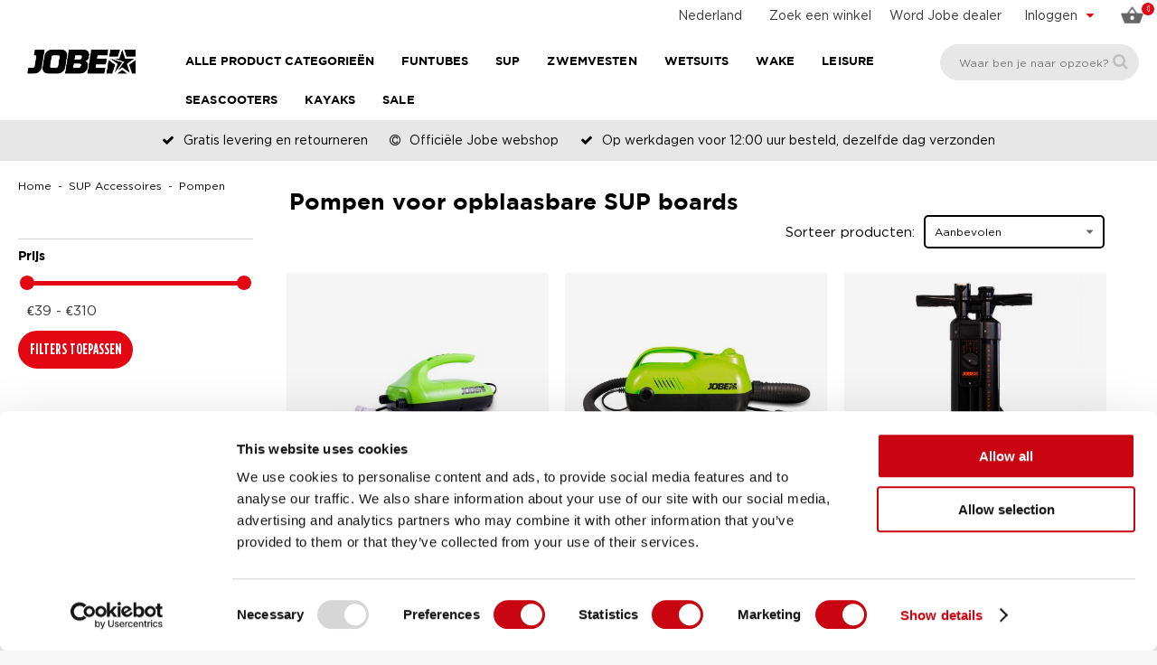

--- FILE ---
content_type: text/html; charset=windows-1252
request_url: https://www.jobesports.com/nl/sup-accessoires/pompen/
body_size: 18060
content:
<!doctype html>
<html lang="nl" xmlns:og="http://ogp.me/ns#">
<head>
	<meta charset="windows-1252" />
	<title>Jobe Pompen voor opblaasbare SUP boards - Jobe Officiële Website</title>
		<meta property="og:image" content="https://www.jobesports.com/images/meta-image.jpg" />
        <meta property="og:image:width" content="800" />
    <meta property="og:image:height" content="400" />
    		<meta property="og:url" content="https://www.jobesports.com/nl/sup-accessoires/pompen/" />
	<meta property="og:title" content="Jobe Pompen voor opblaasbare SUP boards - Jobe Officiële Website" />
	<meta property="og:description" content="Shop pompen voor opblaasbare sup boards op jobesports.com. Maakt het opblazen makkelijker en daarme SUP'en nog leuker. Jobe: Gets you on the water!" />
	<meta property="og:site_name" content="Jobe Sports International" />
	<meta property="og:type" content="website" />
    <meta property="og:locale" content="nl" />
    	<meta http-equiv="content-language" content="nl" />
	<meta name="language" content="nl" />
	<meta name="description" content="Shop pompen voor opblaasbare sup boards op jobesports.com. Maakt het opblazen makkelijker en daarme SUP'en nog leuker. Jobe: Gets you on the water!" />
	<meta name="revisit-after" content="3 days" />
	<meta name="robots" content="follow,index" />
	<meta name="author" content="Jobe Sports International" />
	<meta name="HandheldFriendly" content="true" />
	<meta name="MobileOptimized" content="480" />
	<meta name="viewport" content="width=device-width, initial-scale=1.0, maximum-scale=2.0" />
	<!--
			===========================================
			Online Identity & Solutions BV
			www.onlineidentity.nl
			===========================================
	-->
	<link rel="icon" type="image/png" href="/images/favicon.png" />
	<!--[if IE]><link rel="shortcut icon" href="/images/favicon.ico"/><![endif]-->
		<link rel="alternate" hreflang="x-default" href="https://www.jobesports.com/en/sup-accessories/pumps/" />
	<link rel="alternate" hreflang="en" href="https://www.jobesports.com/en/sup-accessories/pumps/">
<link rel="alternate" hreflang="nl" href="https://www.jobesports.com/nl/sup-accessoires/pompen/">
<link rel="alternate" hreflang="de" href="https://www.jobesports.com/de/sup-zubehoer/pumpen/">
<link rel="alternate" hreflang="fr" href="https://www.jobesports.com/fr/accessoires-stand-up-paddle/pompes/">
<link rel="alternate" hreflang="es" href="https://www.jobesports.com/es/accesorios-sup/bombas/">
<link rel="alternate" hreflang="sv" href="https://www.jobesports.com/se/sup-tillbehor/pumparna/">
<link rel="alternate" hreflang="it" href="https://www.jobesports.com/it/accessori-sup/pompe/">
<link rel="alternate" hreflang="en-gb" href="https://www.jobesports.com/uk/sup-accessories/pumps/">
<link rel="alternate" hreflang="da" href="https://www.jobesports.com/dk/sup-tilbehor/pumpe/">
<link rel="alternate" hreflang="en-au" href="https://www.jobesports.com/au/">
<link rel="alternate" hreflang="en-nz" href="https://www.jobesports.com/nz/">
	<link rel="stylesheet" type="text/css" href="/include/css/plugins.css?v=4" />
	<link rel="stylesheet" type="text/css" href="/include/css/stylesheet.css?v=18" />
	<link rel="stylesheet" type="text/css" href="/include/css/responsive.css?v=18" />
		<script src="/include/js/jquery.plugins.v6.js" data-cookieconsent="ignore"></script>
    <script src="/include/js/swiper-bundle.min.js" data-cookieconsent="ignore"></script>
	<script src="/include/js/functions.js?v=3" data-cookieconsent="ignore"></script>
	    	<script> (function(){function t(t,e,r){if("cookie"===t){var n=document.cookie.split(";");for(var o=0;o<n.length;o++){var i=n[o].split("=");if(i[0].trim()===e)return i[1]}}else if("localStorage"===t)return localStorage.getItem(e);else if("jsVariable"===t)return window[e];else console.warn("invalid uid source",t)}function e(e,r,n){var o=document.createElement("script");o.async=!0,o.src=r,e.insertBefore(o,n)}function r(r,n,o,i,a){var c,s=!1;try{var u=navigator.userAgent,f=/Version\/([0-9\._]+)(.*Mobile)?.*Safari.*/.exec(u);f&&parseFloat(f[1])>=16.4&&(c=t(o,i,""),s=!0)}catch(t){console.error(t)}var l=window[a]=window[a]||[];l.push({"gtm.start":(new Date).getTime(),event:"gtm.js"});var g=r+"/script.js?id="+n+(s?"&enableCK=true":"")+(c?"&mcookie="+encodeURIComponent(c):""),d=document.getElementsByTagName("script")[0];e(d.parentNode,g,d)}r('https://tagging.jobesports.com',"GTM-NK86F97","cookie","_taggingmk","dataLayer")})(); </script>
	
	</head>
<body class="">
<noscript><iframe src="https://tagging.jobesports.com/ns.html?id=GTM-NK86F97" height="0" width="0" style="display:none;visibility:hidden"></iframe></noscript>
<script defer src="https://tagging.jobesports.com/adex.js"></script>
<script defer src="https://tagging.jobesports.com/settings.js"></script>
<div id="fb-root"></div>
<input type="hidden" id="sessie_id" value="9fboculd59q4tog939cgjf8r33" />
<input type="hidden" id="geklikt" value="0" />
<input type="hidden" id="taal" value="NL" />
<input type="hidden" id="shopping_cart_url" value="/nl/shopping-cart/" />
<!--HEADER-->
<div class="header">
    		<div class="col-12 topBar">
                        <span class="cartBtn"><span class="col-12"><img src="/images/basket-2018.png" alt="Mandje" /><span id="amountSmall">0</span></span><span class="labelMobileMenu cartLabel">Mandje</span></span>						<div class="accountMenuCol">
				<div class="accountName"><span class="hide-mobile">Inloggen</span><span class="show-mobile"><span class="ti-user centerMobile"></span><span class="labelMobileMenu accountLabel">Inloggen</span></span> <i class="fa fa-caret-down pl10 floatRight redcolor"></i></div>
				<div class="accountMenu">
					<ul class="col-12">
						<li><a href="/nl/persoonlijke-pagina/">Inloggen</a></li>
						<li><a href="/nl/persoonlijke-pagina/register/">Account aanmaken</a></li>
						<li><a href="/nl/persoonlijke-pagina/forgot-password/">Wachtwoord vergeten</a></li>
					</ul>
				</div>
			</div>
						<div class="searchIcon small-show">
				<i class="ti-search centerMobile"></i>
				<span class="labelMobileMenu searchLabel">Zoeken</span>
			</div>
            <div class="dealerLink small-hide">
                <a href="/nl/jobe-dealer-worden/">Word Jobe dealer</a>
            </div>
            <div class="storeFinder small-hide">
                <a href="/nl/zoek-een-winkel/" class="storeFinderLink">Zoek een winkel</a>
            </div>
            <div class="languageCol small-hide">
				<div class="currentLanguage">
					<a href="#langselect" class="fancybox noDeco">
						<span class="hide-mobile">Nederland</span>
						<span class="show-mobile"><img src="/images/flags/flag_NL.png" alt="Nederlands"/></span>
					</a>
				</div>
			</div>
                        <div vocab="https://schema.org/" typeof="Organization">
                <span property="name" content="Jobesports.com"></span>
                <div property="aggregateRating" typeof="AggregateRating">
                    <div>
                        <span property="ratingValue" content="4.3"></span>
                        <span property="bestRating" content="5"></span>
                        <span property="ratingCount" content="49"></span>
                    </div>
                </div>
            </div>
		</div>
		<a href="/nl/" class="logo small-hide"><img src="/images/logo.png" alt="Jobe Official Website" /></a>
		<div itemscope itemtype="https://schema.org/WebSite">
  		<span itemprop="url" content="https://www.jobesports.com/nl/"></span>
		<div class="searchBox" itemprop="potentialAction" itemscope itemtype="http://schema.org/SearchAction">
			<input itemprop="query-input" type="text" id="search_textbox" name="search_textbox" class="searchBoxinput" placeholder="Waar ben je naar opzoek?" title="Waar ben je naar opzoek?" onkeydown="isFormSubmit(event)" required="required" />
			<span itemprop="target" content="https://www.jobesports.com/nl/zoekresultaten/&search={search_textbox}"></span>
			<button type="button" class="searchBoxbutton" onclick="searchFormSubmit()" onkeypress="searchFormSubmit()" title="Zoeken"><i class="fa fa-search"></i></button>
		</div>
	</div>
	
  <a href="/nl/" class="logo small-show mobileLogo">
    <img src="/images/logo.png" alt="Jobe Official Website">
</a>
<span class="labelMobileMenu menuLabel">Menu</span>
<span id="toggle" class=""><span></span></span>
<ul class="megaMenuOuter">
            <li class="menuItem s-hide">
            <span>Alle product categorieën</span>
            <i class="iconArrow fa fa-angle-down s-showI"></i>
            <ul class="megaMenu">
                <li class="leftMegaMenu">
                    <ul class="leftMegaMenuSub">
                                                    <li>
                                <a href="/nl/2026-collection/" class="categorieItem">2026 Collection</a>
                                <ul class="rightMegaMenu">
                                                                            <li class="fiveColumnMenu">
                                            <ul class="categorieMenu">
                                                <li class="categorieMain"><a href="/nl/2026-collection/" aria-label="2026 Collection - 2026 Collection">2026 Collection</a></li>
                                                                                            </ul>
                                        </li>
                                                                        </ul>
                            </li>
                                                        <li>
                                <a href="/nl/funtube/" class="categorieItem">Funtubes</a>
                                <ul class="rightMegaMenu">
                                                                            <li class="fiveColumnMenu">
                                            <ul class="categorieMenu">
                                                <li class="categorieMain"><a href="/nl/funtubes/" aria-label="Funtubes - Alle funtubes">Alle funtubes</a></li>
                                                                                                        <li><a href="/nl/funtubes/bestsellers/" aria-label="Funtubes - Alle funtubes - Bestsellers">Bestsellers</a></li>
                                                                                                                <li><a href="/nl/funtubes/1-persoons-funtubes/" aria-label="Funtubes - Alle funtubes - 1 persoons funtubes">1 persoons funtubes</a></li>
                                                                                                                <li><a href="/nl/funtubes/2-persoons-funtubes/" aria-label="Funtubes - Alle funtubes - 2 persoons funtubes">2 persoons funtubes</a></li>
                                                                                                                <li><a href="/nl/funtubes/3-persoons-funtubes/" aria-label="Funtubes - Alle funtubes - 3 persoons funtubes">3 persoons funtubes</a></li>
                                                                                                                <li><a href="/nl/funtubes/4-persoons-funtubes/" aria-label="Funtubes - Alle funtubes - 4 persoons funtubes">4 persoons funtubes</a></li>
                                                                                                                <li><a href="/nl/funtubes/5-persoons-funtubes/" aria-label="Funtubes - Alle funtubes - 5+ persoons funtubes">5+ persoons funtubes</a></li>
                                                                                                    </ul>
                                        </li>
                                                                                <li class="fiveColumnMenu">
                                            <ul class="categorieMenu">
                                                <li class="categorieMain"><a href="/nl/funtubes/" aria-label="Funtubes - Funtube types">Funtube types</a></li>
                                                                                                        <li><a href="/nl/funtube-types/sofas/" aria-label="Funtubes - Funtube types - Sofas">Sofas</a></li>
                                                                                                                <li><a href="/nl/funtube-types/donuts/" aria-label="Funtubes - Funtube types - Donuts">Donuts</a></li>
                                                                                                                <li><a href="/nl/funtube-types/decks/" aria-label="Funtubes - Funtube types - Decks">Decks</a></li>
                                                                                                                <li><a href="/nl/funtube-types/bananas/" aria-label="Funtubes - Funtube types - Bananas">Bananas</a></li>
                                                                                                                <li><a href="/nl/funtube-types/special-shapes/" aria-label="Funtubes - Funtube types - Special shapes">Special shapes</a></li>
                                                                                                                <li><a href="/nl/funtube-types/trainer-voor-kinderen/" aria-label="Funtubes - Funtube types - Trainer voor kinderen">Trainer voor kinderen</a></li>
                                                                                                    </ul>
                                        </li>
                                                                                <li class="fiveColumnMenu">
                                            <ul class="categorieMenu">
                                                <li class="categorieMain"><a href="/nl/funtube-pakket-deals/" aria-label="Funtubes - Pakket deals">Pakket deals</a></li>
                                                                                                        <li><a href="/nl/funtube-pakket-deals/1-persoons-funtubes/" aria-label="Funtubes - Pakket deals - 1 persoons funtubes">1 persoons funtubes</a></li>
                                                                                                                <li><a href="/nl/funtube-pakket-deals/2-persoons-funtubes/" aria-label="Funtubes - Pakket deals - 2 persoons funtubes">2 persoons funtubes</a></li>
                                                                                                    </ul>
                                        </li>
                                                                                <li class="fiveColumnMenu">
                                            <ul class="categorieMenu">
                                                <li class="categorieMain"><a href="/nl/funtube-accessoires/" aria-label="Funtubes - Accessoires">Accessoires</a></li>
                                                                                                        <li><a href="/nl/funtube-accessoires/touwen/" aria-label="Funtubes - Accessoires - Touwen">Touwen</a></li>
                                                                                                                <li><a href="/nl/funtube-accessoires/pompen/" aria-label="Funtubes - Accessoires - Pompen">Pompen</a></li>
                                                                                                                <li><a href="/nl/funtube-accessoires/" aria-label="Funtubes - Accessoires - Alle accessoires ">Alle accessoires </a></li>
                                                                                                    </ul>
                                        </li>
                                                                        </ul>
                            </li>
                                                        <li>
                                <a href="/nl/foils/" class="categorieItem">Foil</a>
                                <ul class="rightMegaMenu">
                                                                            <li class="fiveColumnMenu">
                                            <ul class="categorieMenu">
                                                <li class="categorieMain"><a href="/nl/foils/" aria-label="Foil - Alle Foils - Nieuw">Alle Foils - <span class='redcolor'>Nieuw</span></a></li>
                                                                                            </ul>
                                        </li>
                                                                        </ul>
                            </li>
                                                        <li>
                                <a href="/nl/zwemvest/" class="categorieItem">Zwemvesten</a>
                                <ul class="rightMegaMenu">
                                                                            <li class="fiveColumnMenu">
                                            <ul class="categorieMenu">
                                                <li class="categorieMain"><a href="/nl/zwemvesten/" aria-label="Zwemvesten - Alle zwemvesten">Alle zwemvesten</a></li>
                                                                                                        <li><a href="/nl/zwemvesten/neopreen-zwemvesten/" aria-label="Zwemvesten - Alle zwemvesten - Neopreen zwemvesten">Neopreen zwemvesten</a></li>
                                                                                                                <li><a href="/nl/zwemvesten/nylon-zwemvesten/" aria-label="Zwemvesten - Alle zwemvesten - Nylon zwemvesten">Nylon zwemvesten</a></li>
                                                                                                                <li><a href="/nl/zwemvesten/unisex-zwemvesten/" aria-label="Zwemvesten - Alle zwemvesten - Unisex zwemvesten">Unisex zwemvesten</a></li>
                                                                                                                <li><a href="/nl/zwemvesten/newton-bodywarmers/" aria-label="Zwemvesten - Alle zwemvesten - Newton Bodywarmers">Newton Bodywarmers</a></li>
                                                                                                                <li><a href="/nl/zwemvesten/basic-comfort/" aria-label="Zwemvesten - Alle zwemvesten - Basic Comfort">Basic Comfort</a></li>
                                                                                                                <li><a href="/nl/zwemvesten/regular-comfort/" aria-label="Zwemvesten - Alle zwemvesten - Regular comfort">Regular comfort</a></li>
                                                                                                                <li><a href="/nl/zwemvesten/full-comfort/" aria-label="Zwemvesten - Alle zwemvesten - Full comfort">Full comfort</a></li>
                                                                                                                <li><a href="/nl/zwemvesten/supreme-comfort/" aria-label="Zwemvesten - Alle zwemvesten - Supreme comfort">Supreme comfort</a></li>
                                                                                                    </ul>
                                        </li>
                                                                                <li class="fiveColumnMenu">
                                            <ul class="categorieMenu">
                                                <li class="categorieMain"><a href="/nl/heren-zwemvesten/" aria-label="Zwemvesten - Heren zwemvesten">Heren zwemvesten</a></li>
                                                                                                        <li><a href="/nl/heren-zwemvesten/neopreen-zwemvesten/" aria-label="Zwemvesten - Heren zwemvesten - Neopreen zwemvesten">Neopreen zwemvesten</a></li>
                                                                                                                <li><a href="/nl/heren-zwemvesten/nylon-zwemvesten/" aria-label="Zwemvesten - Heren zwemvesten - Nylon zwemvesten">Nylon zwemvesten</a></li>
                                                                                                                <li><a href="/nl/heren-zwemvesten/newton-bodywarmers/" aria-label="Zwemvesten - Heren zwemvesten - Newton Bodywarmers">Newton Bodywarmers</a></li>
                                                                                                                <li><a href="/nl/heren-zwemvesten/basic-comfort/" aria-label="Zwemvesten - Heren zwemvesten - Basic comfort">Basic comfort</a></li>
                                                                                                                <li><a href="/nl/heren-zwemvesten/regular-comfort/" aria-label="Zwemvesten - Heren zwemvesten - Regular comfort">Regular comfort</a></li>
                                                                                                                <li><a href="/nl/heren-zwemvesten/full-comfort/" aria-label="Zwemvesten - Heren zwemvesten - Full comfort">Full comfort</a></li>
                                                                                                                <li><a href="/nl/heren-zwemvesten/supreme-comfort/" aria-label="Zwemvesten - Heren zwemvesten - Supreme comfort">Supreme comfort</a></li>
                                                                                                    </ul>
                                        </li>
                                                                                <li class="fiveColumnMenu">
                                            <ul class="categorieMenu">
                                                <li class="categorieMain"><a href="/nl/dames-zwemvesten/" aria-label="Zwemvesten - Dames zwemvesten">Dames zwemvesten</a></li>
                                                                                                        <li><a href="/nl/dames-zwemvesten/neopreen-zwemvesten/" aria-label="Zwemvesten - Dames zwemvesten - Neopreen zwemvesten">Neopreen zwemvesten</a></li>
                                                                                                                <li><a href="/nl/dames-zwemvesten/nylon-zwemvesten/" aria-label="Zwemvesten - Dames zwemvesten - Nylon zwemvesten">Nylon zwemvesten</a></li>
                                                                                                                <li><a href="/nl/dames-zwemvesten/newton-bodywarmers/" aria-label="Zwemvesten - Dames zwemvesten - Newton Bodywarmers">Newton Bodywarmers</a></li>
                                                                                                                <li><a href="/nl/dames-zwemvesten/basic-comfort/" aria-label="Zwemvesten - Dames zwemvesten - Basic comfort">Basic comfort</a></li>
                                                                                                                <li><a href="/nl/dames-zwemvesten/regular-comfort/" aria-label="Zwemvesten - Dames zwemvesten - Regular comfort">Regular comfort</a></li>
                                                                                                                <li><a href="/nl/dames-zwemvesten/full-comfort/" aria-label="Zwemvesten - Dames zwemvesten - Full comfort">Full comfort</a></li>
                                                                                                                <li><a href="/nl/dames-zwemvesten/supreme-comfort/" aria-label="Zwemvesten - Dames zwemvesten - Supreme comfort">Supreme comfort</a></li>
                                                                                                    </ul>
                                        </li>
                                                                                <li class="fiveColumnMenu">
                                            <ul class="categorieMenu">
                                                <li class="categorieMain"><a href="/nl/kinder-zwemvesten/" aria-label="Zwemvesten - Kinder zwemvesten">Kinder zwemvesten</a></li>
                                                                                                        <li><a href="/nl/kinder-zwemvesten/neopreen-zwemvesten/" aria-label="Zwemvesten - Kinder zwemvesten - Neopreen zwemvesten">Neopreen zwemvesten</a></li>
                                                                                                                <li><a href="/nl/kinder-zwemvesten/nylon-zwemvesten/" aria-label="Zwemvesten - Kinder zwemvesten - Nylon zwemvesten">Nylon zwemvesten</a></li>
                                                                                                                <li><a href="/nl/kinder-zwemvesten/newton-bodywarmers/" aria-label="Zwemvesten - Kinder zwemvesten - Newton Bodywarmers">Newton Bodywarmers</a></li>
                                                                                                                <li><a href="/nl/kinder-zwemvesten/regular-comfort/" aria-label="Zwemvesten - Kinder zwemvesten - Regular comfort">Regular comfort</a></li>
                                                                                                                <li><a href="/nl/kinder-zwemvesten/full-comfort/" aria-label="Zwemvesten - Kinder zwemvesten - Full comfort">Full comfort</a></li>
                                                                                                    </ul>
                                        </li>
                                                                        </ul>
                            </li>
                                                        <li>
                                <a href="/nl/sup-boards/" class="categorieItem">SUP</a>
                                <ul class="rightMegaMenu">
                                                                            <li class="fiveColumnMenu">
                                            <ul class="categorieMenu">
                                                                                            </ul>
                                        </li>
                                                                                <li class="fiveColumnMenu">
                                            <ul class="categorieMenu">
                                                <li class="categorieMain"><a href="/nl/opblaasbare-sup-boards/" aria-label="SUP - Opblaasbare SUP boards">Opblaasbare SUP boards</a></li>
                                                                                                        <li><a href="/nl/opblaasbare-sup-boards/lite-series/" aria-label="SUP - Opblaasbare SUP boards - Lite Series">Lite Series</a></li>
                                                                                                                <li><a href="/nl/opblaasbare-sup-boards/premium-series/" aria-label="SUP - Opblaasbare SUP boards - Premium Series">Premium Series</a></li>
                                                                                                                <li><a href="https://www.jobesports.com/nl/sup-elite-series" aria-label="SUP - Opblaasbare SUP boards - Elite Series">Elite Series</a></li>
                                                                                                                <li><a href="/nl/opblaasbare-sup-boards/concept-series/" aria-label="SUP - Opblaasbare SUP boards - Concept Series - Nieuw">Concept Series - <span class='redcolor'>Nieuw</span></a></li>
                                                                                                    </ul>
                                        </li>
                                                                                <li class="fiveColumnMenu">
                                            <ul class="categorieMenu">
                                                <li class="categorieMain"><a href="/nl/sup-accessoires/" aria-label="SUP - SUP Accessoires">SUP Accessoires</a></li>
                                                                                                        <li><a href="/nl/sup-accessoires/peddels/" aria-label="SUP - SUP Accessoires - Peddels">Peddels</a></li>
                                                                                                                <li><a href="/nl/sup-accessoires/pompen/" aria-label="SUP - SUP Accessoires - Pompen">Pompen</a></li>
                                                                                                                <li><a href="/nl/sup-accessoires/" aria-label="SUP - SUP Accessoires - Alle accessoires">Alle accessoires</a></li>
                                                                                                    </ul>
                                        </li>
                                                                                <li class="fiveColumnMenu">
                                            <ul class="categorieMenu">
                                                <li class="categorieMain"><a href="/nl/sup-kleding/" aria-label="SUP - SUP kleding">SUP kleding</a></li>
                                                                                                        <li><a href="/nl/sup-kleding/wetsuits-om-te-suppen/" aria-label="SUP - SUP kleding - Wetsuits">Wetsuits</a></li>
                                                                                                                <li><a href="/nl/sup-kleding/schoenen/" aria-label="SUP - SUP kleding - Schoenen">Schoenen</a></li>
                                                                                                    </ul>
                                        </li>
                                                                        </ul>
                            </li>
                                                        <li>
                                <a href="/nl/wetsuit/" class="categorieItem">Wetsuits</a>
                                <ul class="rightMegaMenu">
                                                                            <li class="fiveColumnMenu">
                                            <ul class="categorieMenu">
                                                <li class="categorieMain"><a href="/nl/wetsuits/" aria-label="Wetsuits - Alle wetsuits">Alle wetsuits</a></li>
                                                                                                        <li><a href="/nl/wetsuits/shorty/" aria-label="Wetsuits - Alle wetsuits - Shorty">Shorty</a></li>
                                                                                                                <li><a href="/nl/wetsuits/fullsuit/" aria-label="Wetsuits - Alle wetsuits - Fullsuit">Fullsuit</a></li>
                                                                                                                <li><a href="/nl/wetsuits/2-delige-wetsuits/" aria-label="Wetsuits - Alle wetsuits - 2-delige wetsuits">2-delige wetsuits</a></li>
                                                                                                                <li><a href="/nl/wetsuits/accessoires/" aria-label="Wetsuits - Alle wetsuits - Accessoires">Accessoires</a></li>
                                                                                                    </ul>
                                        </li>
                                                                                <li class="fiveColumnMenu">
                                            <ul class="categorieMenu">
                                                <li class="categorieMain"><a href="/nl/heren-wetsuits/" aria-label="Wetsuits - Heren wetsuits">Heren wetsuits</a></li>
                                                                                                        <li><a href="/nl/heren-wetsuits/shorty/" aria-label="Wetsuits - Heren wetsuits - Shorty">Shorty</a></li>
                                                                                                                <li><a href="/nl/heren-wetsuits/fullsuit/" aria-label="Wetsuits - Heren wetsuits - Fullsuit">Fullsuit</a></li>
                                                                                                                <li><a href="/nl/heren-wetsuits/2-delige-wetsuits/" aria-label="Wetsuits - Heren wetsuits - 2-delige wetsuits">2-delige wetsuits</a></li>
                                                                                                                <li><a href="/nl/heren-wetsuits/accessoires/" aria-label="Wetsuits - Heren wetsuits - Accessoires">Accessoires</a></li>
                                                                                                    </ul>
                                        </li>
                                                                                <li class="fiveColumnMenu">
                                            <ul class="categorieMenu">
                                                <li class="categorieMain"><a href="/nl/dames-wetsuits/" aria-label="Wetsuits - Dames wetsuits">Dames wetsuits</a></li>
                                                                                                        <li><a href="/nl/dames-wetsuits/shorty/" aria-label="Wetsuits - Dames wetsuits - Shorty">Shorty</a></li>
                                                                                                                <li><a href="/nl/dames-wetsuits/fullsuit/" aria-label="Wetsuits - Dames wetsuits - Fullsuit">Fullsuit</a></li>
                                                                                                                <li><a href="/nl/dames-wetsuits/2-delige-wetsuits/" aria-label="Wetsuits - Dames wetsuits - 2-delige wetsuits">2-delige wetsuits</a></li>
                                                                                                                <li><a href="/nl/dames-wetsuits/accessoires/" aria-label="Wetsuits - Dames wetsuits - Accessoires">Accessoires</a></li>
                                                                                                    </ul>
                                        </li>
                                                                                <li class="fiveColumnMenu">
                                            <ul class="categorieMenu">
                                                <li class="categorieMain"><a href="/nl/kinder-wetsuits/" aria-label="Wetsuits - Kinder wetsuits">Kinder wetsuits</a></li>
                                                                                                        <li><a href="/nl/kinder-wetsuits/shorty/" aria-label="Wetsuits - Kinder wetsuits - Shorty">Shorty</a></li>
                                                                                                                <li><a href="/nl/kinder-wetsuits/fullsuit/" aria-label="Wetsuits - Kinder wetsuits - Fullsuit">Fullsuit</a></li>
                                                                                                                <li><a href="/nl/kinder-wetsuits/accessoires/" aria-label="Wetsuits - Kinder wetsuits - Accessoires">Accessoires</a></li>
                                                                                                    </ul>
                                        </li>
                                                                        </ul>
                            </li>
                                                        <li>
                                <a href="/nl/kayak-experience/" class="categorieItem">Kayaks</a>
                                <ul class="rightMegaMenu">
                                                                            <li class="fiveColumnMenu">
                                            <ul class="categorieMenu">
                                                <li class="categorieMain"><a href="/nl/kayaks/" aria-label="Kayaks - Alle producten">Alle producten</a></li>
                                                                                            </ul>
                                        </li>
                                                                                <li class="fiveColumnMenu">
                                            <ul class="categorieMenu">
                                                <li class="categorieMain"><a href="/nl/accessories/" aria-label="Kayaks - Accessories">Accessories</a></li>
                                                                                            </ul>
                                        </li>
                                                                        </ul>
                            </li>
                                                        <li>
                                <a href="/nl/wakeboard-wakesurf/" class="categorieItem">Wake</a>
                                <ul class="rightMegaMenu">
                                                                            <li class="fiveColumnMenu">
                                            <ul class="categorieMenu">
                                                <li class="categorieMain"><a href="/nl/wakeboards/" aria-label="Wake - Alle wakeboards">Alle wakeboards</a></li>
                                                                                                        <li><a href="/nl/wakeboards/boot-wakeboards/" aria-label="Wake - Alle wakeboards - Boot wakeboards - Nieuw">Boot wakeboards - <span class='redcolor'>Nieuw</span></a></li>
                                                                                                                <li><a href="/nl/wakeboards/kabel-wakeboards/" aria-label="Wake - Alle wakeboards - Kabel wakeboards">Kabel wakeboards</a></li>
                                                                                                                <li><a href="/nl/wakeboards/hybride-wakeboards/" aria-label="Wake - Alle wakeboards - Hybride wakeboards">Hybride wakeboards</a></li>
                                                                                                    </ul>
                                        </li>
                                                                                <li class="fiveColumnMenu">
                                            <ul class="categorieMenu">
                                                <li class="categorieMain"><a href="/nl/wakeboard-pakket-deals/" aria-label="Wake - Pakket deals">Pakket deals</a></li>
                                                                                                        <li><a href="/nl/wakeboard-pakket-deals/ready-to-go-pakketten/" aria-label="Wake - Pakket deals - Ready to go pakketten ">Ready to go pakketten </a></li>
                                                                                                    </ul>
                                        </li>
                                                                                <li class="fiveColumnMenu">
                                            <ul class="categorieMenu">
                                                <li class="categorieMain"><a href="/nl/wakeboard-bindingen/" aria-label="Wake - Wakeboard bindingen">Wakeboard bindingen</a></li>
                                                                                                        <li><a href="/nl/wakeboard-bindingen/open-toe-bindingen/" aria-label="Wake - Wakeboard bindingen - Open toe bindingen">Open toe bindingen</a></li>
                                                                                                                <li><a href="/nl/wakeboard-bindingen/closed-toe-bindingen/" aria-label="Wake - Wakeboard bindingen - Closed toe bindingen">Closed toe bindingen</a></li>
                                                                                                                <li><a href="/nl/wakeboard-bindingen/modulaire-bindingen/" aria-label="Wake - Wakeboard bindingen - Modulaire bindingen">Modulaire bindingen</a></li>
                                                                                                    </ul>
                                        </li>
                                                                                <li class="fiveColumnMenu">
                                            <ul class="categorieMenu">
                                                <li class="categorieMain"><a href="/nl/wakesurfers/" aria-label="Wake - Wakesurfers">Wakesurfers</a></li>
                                                                                                        <li><a href="/nl/wakesurfers/skim-stijl/" aria-label="Wake - Wakesurfers - Skim stijl ">Skim stijl </a></li>
                                                                                                                <li><a href="/nl/wakesurfers/surf-stijl/" aria-label="Wake - Wakesurfers - Surf stijl">Surf stijl</a></li>
                                                                                                                <li><a href="/nl/wakesurfers/hybride/" aria-label="Wake - Wakesurfers - Hybride ">Hybride </a></li>
                                                                                                    </ul>
                                        </li>
                                                                                <li class="fiveColumnMenu">
                                            <ul class="categorieMenu">
                                                <li class="categorieMain"><a href="/nl/wake-accessoires/" aria-label="Wake - Accessoires">Accessoires</a></li>
                                                                                                        <li><a href="/nl/wake-accessoires/touwen-en-handvatten/" aria-label="Wake - Accessoires - Touwen en handvatten">Touwen en handvatten</a></li>
                                                                                                                <li><a href="/nl/wake-accessoires/helmen/" aria-label="Wake - Accessoires - Helmen">Helmen</a></li>
                                                                                                                <li><a href="/nl/wake-accessoires/wakeboard-tassen/" aria-label="Wake - Accessoires - Tassen">Tassen</a></li>
                                                                                                    </ul>
                                        </li>
                                                                                <li class="fiveColumnMenu">
                                            <ul class="categorieMenu">
                                                <li class="categorieMain"><a href="/nl/wakeskates/" aria-label="Wake - Wakeskates">Wakeskates</a></li>
                                                                                            </ul>
                                        </li>
                                                                        </ul>
                            </li>
                                                        <li>
                                <a href="/nl/waterski-belevenis/" class="categorieItem">Waterskiën</a>
                                <ul class="rightMegaMenu">
                                                                            <li class="fiveColumnMenu">
                                            <ul class="categorieMenu">
                                                <li class="categorieMain"><a href="/nl/waterskis/" aria-label="Waterskiën - Waterski's">Waterski's</a></li>
                                                                                                        <li><a href="/nl/waterskis/combo-waterskis/" aria-label="Waterskiën - Waterski's - Combo waterski's">Combo waterski's</a></li>
                                                                                                                <li><a href="/nl/waterskis/slalom-skis/" aria-label="Waterskiën - Waterski's - Slalom ski's">Slalom ski's</a></li>
                                                                                                                <li><a href="/nl/waterskis/trainers/" aria-label="Waterskiën - Waterski's - Trainers">Trainers</a></li>
                                                                                                    </ul>
                                        </li>
                                                                                <li class="fiveColumnMenu">
                                            <ul class="categorieMenu">
                                                <li class="categorieMain"><a href="/nl/waterski-pakket-deals/" aria-label="Waterskiën - Pakket deals">Pakket deals</a></li>
                                                                                                        <li><a href="/nl/waterski-pakket-deals/combo-ski-pakketten/" aria-label="Waterskiën - Pakket deals - Combo ski pakketten">Combo ski pakketten</a></li>
                                                                                                                <li><a href="/nl/waterski-pakket-deals/slalom-ski-pakketten/" aria-label="Waterskiën - Pakket deals - Slalom ski pakketten">Slalom ski pakketten</a></li>
                                                                                                    </ul>
                                        </li>
                                                                                <li class="fiveColumnMenu">
                                            <ul class="categorieMenu">
                                                <li class="categorieMain"><a href="/nl/waterski-bindingen/" aria-label="Waterskiën - Waterski bindingen">Waterski bindingen</a></li>
                                                                                                        <li><a href="/nl/waterski-bindingen/combo-ski-bindingen/" aria-label="Waterskiën - Waterski bindingen - Combo ski bindingen">Combo ski bindingen</a></li>
                                                                                                                <li><a href="/nl/waterski-bindingen/slalom-ski-bindingen/" aria-label="Waterskiën - Waterski bindingen - Slalom ski bindingen">Slalom ski bindingen</a></li>
                                                                                                    </ul>
                                        </li>
                                                                                <li class="fiveColumnMenu">
                                            <ul class="categorieMenu">
                                                <li class="categorieMain"><a href="/nl/waterski-accessoires/" aria-label="Waterskiën - Accessoires">Accessoires</a></li>
                                                                                                        <li><a href="/nl/waterski-accessoires/touwen-en-handvatten/" aria-label="Waterskiën - Accessoires - Touwen en handvatten">Touwen en handvatten</a></li>
                                                                                                                <li><a href="/nl/waterski-accessoires/waterski-tassen/" aria-label="Waterskiën - Accessoires - Tassen">Tassen</a></li>
                                                                                                                <li><a href="/nl/waterski-accessoires/" aria-label="Waterskiën - Accessoires - Alle accessoires ">Alle accessoires </a></li>
                                                                                                    </ul>
                                        </li>
                                                                        </ul>
                            </li>
                                                        <li>
                                <a href="/nl/kneeboarden/" class="categorieItem">Kneeboarden</a>
                                <ul class="rightMegaMenu">
                                                                            <li class="fiveColumnMenu">
                                            <ul class="categorieMenu">
                                                <li class="categorieMain"><a href="/nl/kneeboards/" aria-label="Kneeboarden - Kneeboards">Kneeboards</a></li>
                                                                                                        <li><a href="/nl/kneeboards/" aria-label="Kneeboarden - Kneeboards - Alle kneeboards">Alle kneeboards</a></li>
                                                                                                                <li><a href="/nl/kneeboards/pakket-deals/" aria-label="Kneeboarden - Kneeboards - Pakket deals">Pakket deals</a></li>
                                                                                                    </ul>
                                        </li>
                                                                                <li class="fiveColumnMenu">
                                            <ul class="categorieMenu">
                                                <li class="categorieMain"><a href="/nl/kneeboard-accessoires/" aria-label="Kneeboarden - Accessoires">Accessoires</a></li>
                                                                                                        <li><a href="/nl/kneeboard-accessoires/touwen-en-handvatten/" aria-label="Kneeboarden - Accessoires - Touwen en handvatten">Touwen en handvatten</a></li>
                                                                                                                <li><a href="/nl/kneeboard-accessoires/kneeboard-tassen/" aria-label="Kneeboarden - Accessoires - Tassen">Tassen</a></li>
                                                                                                                <li><a href="/nl/kneeboard-accessoires/" aria-label="Kneeboarden - Accessoires - Alle accessoires ">Alle accessoires </a></li>
                                                                                                    </ul>
                                        </li>
                                                                        </ul>
                            </li>
                                                        <li>
                                <a href="/nl/multi-positie/" class="categorieItem">Multi positie</a>
                                <ul class="rightMegaMenu">
                                                                            <li class="fiveColumnMenu">
                                            <ul class="categorieMenu">
                                                <li class="categorieMain"><a href="/nl/multi-positie-boards/" aria-label="Multi positie - Multi positie boards">Multi positie boards</a></li>
                                                                                                        <li><a href="/nl/jobe-omnia-multipostion-board-252325001/" aria-label="Multi positie - Multi positie boards - Omnia">Omnia</a></li>
                                                                                                                <li><a href="/nl/jobe-stimmel-board-multipostion-board-252525002/" aria-label="Multi positie - Multi positie boards - Stimmel">Stimmel</a></li>
                                                                                                                <li><a href="/nl/jobe-chipper-multipostion-board-252525001/" aria-label="Multi positie - Multi positie boards - Chipper">Chipper</a></li>
                                                                                                    </ul>
                                        </li>
                                                                                <li class="fiveColumnMenu">
                                            <ul class="categorieMenu">
                                                <li class="categorieMain"><a href="/nl/multi-positie-board-accessoires/" aria-label="Multi positie - Accessoires">Accessoires</a></li>
                                                                                                        <li><a href="/nl/multi-positie-board-accessoires/touwen-en-handvatten/" aria-label="Multi positie - Accessoires - Touwen en handvatten">Touwen en handvatten</a></li>
                                                                                                                <li><a href="/nl/multi-positie-board-accessoires/multi-position-board-tassen/" aria-label="Multi positie - Accessoires - Tassen">Tassen</a></li>
                                                                                                                <li><a href="/nl/multi-positie-board-accessoires/" aria-label="Multi positie - Accessoires - Alle accessoires ">Alle accessoires </a></li>
                                                                                                    </ul>
                                        </li>
                                                                        </ul>
                            </li>
                                                        <li>
                                <a href="/nl/kleding-schoenen/" class="categorieItem">Kleding & schoenen</a>
                                <ul class="rightMegaMenu">
                                                                            <li class="fiveColumnMenu">
                                            <ul class="categorieMenu">
                                                <li class="categorieMain"><a href="/nl/heren-kleding/" aria-label="Kleding & schoenen - Heren kleding">Heren kleding</a></li>
                                                                                                        <li><a href="/nl/heren-kleding/schoenen/" aria-label="Kleding & schoenen - Heren kleding - Schoenen">Schoenen</a></li>
                                                                                                                <li><a href="/nl/heren-kleding/waterschoenen/" aria-label="Kleding & schoenen - Heren kleding - Waterschoenen">Waterschoenen</a></li>
                                                                                                                <li><a href="/nl/heren-kleding/zwembroeken/" aria-label="Kleding & schoenen - Heren kleding - Zwembroeken">Zwembroeken</a></li>
                                                                                                                <li><a href="/nl/heren-kleding/rash-guards/" aria-label="Kleding & schoenen - Heren kleding - Rash guards">Rash guards</a></li>
                                                                                                                <li><a href="/nl/heren-kleding/casual-kleding/" aria-label="Kleding & schoenen - Heren kleding - Casual kleding">Casual kleding</a></li>
                                                                                                                <li><a href="/nl/heren-kleding/jassen/" aria-label="Kleding & schoenen - Heren kleding - Jassen">Jassen</a></li>
                                                                                                                <li><a href="/nl/heren-kleding/accessoires/" aria-label="Kleding & schoenen - Heren kleding - Accessoires">Accessoires</a></li>
                                                                                                    </ul>
                                        </li>
                                                                                <li class="fiveColumnMenu">
                                            <ul class="categorieMenu">
                                                <li class="categorieMain"><a href="/nl/dames-kleding/" aria-label="Kleding & schoenen - Dames kleding">Dames kleding</a></li>
                                                                                                        <li><a href="/nl/dames-kleding/schoenen/" aria-label="Kleding & schoenen - Dames kleding - Schoenen">Schoenen</a></li>
                                                                                                                <li><a href="/nl/dames-kleding/waterschoenen/" aria-label="Kleding & schoenen - Dames kleding - Waterschoenen">Waterschoenen</a></li>
                                                                                                                <li><a href="/nl/dames-kleding/zwembroeken/" aria-label="Kleding & schoenen - Dames kleding - Zwembroeken">Zwembroeken</a></li>
                                                                                                                <li><a href="/nl/dames-kleding/rash-guards/" aria-label="Kleding & schoenen - Dames kleding - Rash guards">Rash guards</a></li>
                                                                                                                <li><a href="/nl/dames-kleding/casual-kleding/" aria-label="Kleding & schoenen - Dames kleding - Casual kleding">Casual kleding</a></li>
                                                                                                                <li><a href="/nl/dames-kleding/jassen/" aria-label="Kleding & schoenen - Dames kleding - Jassen">Jassen</a></li>
                                                                                                                <li><a href="/nl/dames-kleding/accessoires/" aria-label="Kleding & schoenen - Dames kleding - Accessoires">Accessoires</a></li>
                                                                                                    </ul>
                                        </li>
                                                                                <li class="fiveColumnMenu">
                                            <ul class="categorieMenu">
                                                <li class="categorieMain"><a href="/nl/kinder-kleding/" aria-label="Kleding & schoenen - Kinder kleding">Kinder kleding</a></li>
                                                                                                        <li><a href="/nl/kinder-kleding/waterschoenen/" aria-label="Kleding & schoenen - Kinder kleding - Waterschoenen">Waterschoenen</a></li>
                                                                                                                <li><a href="/nl/kinder-kleding/zwembroeken/" aria-label="Kleding & schoenen - Kinder kleding - Zwembroeken">Zwembroeken</a></li>
                                                                                                                <li><a href="/nl/kinder-kleding/rash-guards/" aria-label="Kleding & schoenen - Kinder kleding - Rash guards">Rash guards</a></li>
                                                                                                                <li><a href="/nl/kinder-kleding/casual-kleding/" aria-label="Kleding & schoenen - Kinder kleding - Casual kleding">Casual kleding</a></li>
                                                                                                    </ul>
                                        </li>
                                                                                <li class="fiveColumnMenu">
                                            <ul class="categorieMenu">
                                                <li class="categorieMain"><a href="/nl/kleding-en-schoenen-accessoires/" aria-label="Kleding & schoenen - Accessoires">Accessoires</a></li>
                                                                                                        <li><a href="/nl/kleding-en-schoenen-accessoires/zonnebrillen/" aria-label="Kleding & schoenen - Accessoires - Zonnebrillen">Zonnebrillen</a></li>
                                                                                                    </ul>
                                        </li>
                                                                        </ul>
                            </li>
                                                        <li>
                                <a href="/nl/bescherming/" class="categorieItem">Bescherming</a>
                                <ul class="rightMegaMenu">
                                                                            <li class="fiveColumnMenu">
                                            <ul class="categorieMenu">
                                                <li class="categorieMain"><a href="/nl/bescherming/" aria-label="Bescherming - Alle bescherming">Alle bescherming</a></li>
                                                                                                        <li><a href="/nl/alle-bescherming/helmen/" aria-label="Bescherming - Alle bescherming - Helmen">Helmen</a></li>
                                                                                                                <li><a href="/nl/alle-bescherming/handschoenen/" aria-label="Bescherming - Alle bescherming - Handschoenen">Handschoenen</a></li>
                                                                                                                <li><a href="/nl/alle-bescherming/brillen/" aria-label="Bescherming - Alle bescherming - Brillen">Brillen</a></li>
                                                                                                    </ul>
                                        </li>
                                                                        </ul>
                            </li>
                                                        <li>
                                <a href="/nl/boating-accessoires/" class="categorieItem">Boating accessoires</a>
                                <ul class="rightMegaMenu">
                                                                            <li class="fiveColumnMenu">
                                            <ul class="categorieMenu">
                                                <li class="categorieMain"><a href="/nl/boot-accessoires/" aria-label="Boating accessoires - Boot accessoires">Boot accessoires</a></li>
                                                                                                        <li><a href="/nl/boot-accessoires/rekken/" aria-label="Boating accessoires - Boot accessoires - Rekken">Rekken</a></li>
                                                                                                                <li><a href="/nl/boating-accessoires/" aria-label="Boating accessoires - Boot accessoires - Alle accessoires ">Alle accessoires </a></li>
                                                                                                    </ul>
                                        </li>
                                                                        </ul>
                            </li>
                                                        <li>
                                <a href="/nl/cadeaubonnen/" class="categorieItem">Cadeaubonnen</a>
                                <ul class="rightMegaMenu">
                                                                            <li class="fiveColumnMenu">
                                            <ul class="categorieMenu">
                                                <li class="categorieMain"><a href="/nl/cadeaubonnen/" aria-label="Cadeaubonnen - Alle cadeaubonnen">Alle cadeaubonnen</a></li>
                                                                                            </ul>
                                        </li>
                                                                        </ul>
                            </li>
                                                        <li>
                                <a href="/nl/tassen/" class="categorieItem">Tassen</a>
                                <ul class="rightMegaMenu">
                                                                            <li class="fiveColumnMenu">
                                            <ul class="categorieMenu">
                                                <li class="categorieMain"><a href="/nl/tassen/" aria-label="Tassen - Tassen - Nieuw">Tassen - <span class='redcolor'>Nieuw</span></a></li>
                                                                                                        <li><a href="/nl/alle-tassen/drybags/" aria-label="Tassen - Tassen - Drybags - Nieuw">Drybags - <span class='redcolor'>Nieuw</span></a></li>
                                                                                                                <li><a href="/nl/alle-tassen/daypacks/" aria-label="Tassen - Tassen - Daypacks - Nieuw">Daypacks - <span class='redcolor'>Nieuw</span></a></li>
                                                                                                                <li><a href="/nl/alle-tassen/coolerbags/" aria-label="Tassen - Tassen - Coolerbags - Nieuw">Coolerbags - <span class='redcolor'>Nieuw</span></a></li>
                                                                                                                <li><a href="/nl/alle-tassen/organisers/" aria-label="Tassen - Tassen - Organisers - Nieuw">Organisers - <span class='redcolor'>Nieuw</span></a></li>
                                                                                                                <li><a href="/nl/alle-tassen/product-bags/" aria-label="Tassen - Tassen - Product Bags - Nieuw">Product Bags - <span class='redcolor'>Nieuw</span></a></li>
                                                                                                    </ul>
                                        </li>
                                                                        </ul>
                            </li>
                                                        <li>
                                <a href="/nl/leisure/" class="categorieItem">Leisure</a>
                                <ul class="rightMegaMenu">
                                                                            <li class="fiveColumnMenu">
                                            <ul class="categorieMenu">
                                                <li class="categorieMain"><a href="/nl/lounges-en-floats/" aria-label="Leisure - Lounges & Floats">Lounges & Floats</a></li>
                                                                                                        <li><a href="/nl/lounges-en-floats/opblaasbare-platformen/" aria-label="Leisure - Lounges & Floats - Opblaasbare platformen">Opblaasbare platformen</a></li>
                                                                                                                <li><a href="/nl/lounges-en-floats/infinity-serie/" aria-label="Leisure - Lounges & Floats - Infinity Collectie: Verleng jouw boot">Infinity Collectie: Verleng jouw boot</a></li>
                                                                                                    </ul>
                                        </li>
                                                                                <li class="fiveColumnMenu">
                                            <ul class="categorieMenu">
                                                <li class="categorieMain"><a href="/nl/leisure-musthaves/" aria-label="Leisure - Leisure musthaves">Leisure musthaves</a></li>
                                                                                                        <li><a href="/nl/leisure-musthaves/lounges-floats/" aria-label="Leisure - Leisure musthaves - Lounges & Floats">Lounges & Floats</a></li>
                                                                                                                <li><a href="/nl/leisure-musthaves/accessoires/" aria-label="Leisure - Leisure musthaves - Accessoires">Accessoires</a></li>
                                                                                                    </ul>
                                        </li>
                                                                        </ul>
                            </li>
                                                        <li>
                                <a href="/nl/seascooter/" class="categorieItem">Seascooters</a>
                                <ul class="rightMegaMenu">
                                                                            <li class="fiveColumnMenu">
                                            <ul class="categorieMenu">
                                                <li class="categorieMain"><a href="/nl/seascooters/" aria-label="Seascooters - Alle Seascooters">Alle Seascooters</a></li>
                                                                                            </ul>
                                        </li>
                                                                        </ul>
                            </li>
                                                        <li>
                                <a href="/nl/jobe-collabs/" class="categorieItem">Collaborations</a>
                                <ul class="rightMegaMenu">
                                                                            <li class="fiveColumnMenu">
                                            <ul class="categorieMenu">
                                                <li class="categorieMain"><a href="/brabus-x-jobe/" aria-label="Collaborations - Brabus x Jobe">Brabus x Jobe</a></li>
                                                                                                        <li><a href="/brabus-x-jobe/" aria-label="Collaborations - Brabus x Jobe - Alle producten">Alle producten</a></li>
                                                                                                    </ul>
                                        </li>
                                                                                <li class="fiveColumnMenu">
                                            <ul class="categorieMenu">
                                                <li class="categorieMain"><a href="/nl/axopar-jobe/" aria-label="Collaborations - Axopar x Jobe">Axopar x Jobe</a></li>
                                                                                                        <li><a href="/the-adventure-collection/" aria-label="Collaborations - Axopar x Jobe - The Adventure Collection">The Adventure Collection</a></li>
                                                                                                    </ul>
                                        </li>
                                                                        </ul>
                            </li>
                                                        <li>
                                <a href="/nl/sale/" class="categorieItem">SALE</a>
                                <ul class="rightMegaMenu">
                                                                            <li class="fiveColumnMenu">
                                            <ul class="categorieMenu">
                                                <li class="categorieMain"><a href="/nl/sale-producten/" aria-label="SALE - SALE - Nieuw">SALE - <span class='redcolor'>Nieuw</span></a></li>
                                                                                                        <li><a href="/nl/sale-producten/funtubes/" aria-label="SALE - SALE - Funtubes">Funtubes</a></li>
                                                                                                                <li><a href="/nl/sale-producten/zwemvesten/" aria-label="SALE - SALE - Zwemvesten">Zwemvesten</a></li>
                                                                                                                <li><a href="/nl/sale-producten/wetsuits/" aria-label="SALE - SALE - Wetsuits">Wetsuits</a></li>
                                                                                                                <li><a href="/nl/sale-producten/paddle-sports/" aria-label="SALE - SALE - Paddle sports">Paddle sports</a></li>
                                                                                                                <li><a href="/nl/sale-producten/boardsports-skis/" aria-label="SALE - SALE - Boardsports & skis">Boardsports & skis</a></li>
                                                                                                                <li><a href="/nl/sale-producten/leisure-kleding-schoenen/" aria-label="SALE - SALE - Leisure, Kleding en Schoenen">Leisure, Kleding en Schoenen</a></li>
                                                                                                    </ul>
                                        </li>
                                                                        </ul>
                            </li>
                                                        <li>
                                <a href="/nl/mix-match/" class="categorieItem">Mix & Match</a>
                                <ul class="rightMegaMenu">
                                                                            <li class="fiveColumnMenu">
                                            <ul class="categorieMenu">
                                                <li class="categorieMain"><a href="/nl/mix-and-match/" aria-label="Mix & Match - Mix & Match">Mix & Match</a></li>
                                                                                                        <li><a href="/nl/mix-and-match/sunset-purple/" aria-label="Mix & Match - Mix & Match - Sunset Purple">Sunset Purple</a></li>
                                                                                                                <li><a href="/nl/mix-and-match/deep-teal/" aria-label="Mix & Match - Mix & Match - Deep Teal">Deep Teal</a></li>
                                                                                                                <li><a href="/nl/mix-and-match/atlantic-green/" aria-label="Mix & Match - Mix & Match - Atlantic Green">Atlantic Green</a></li>
                                                                                                                <li><a href="/nl/mix-and-match/steel-blue/" aria-label="Mix & Match - Mix & Match - Steel Blue">Steel Blue</a></li>
                                                                                                    </ul>
                                        </li>
                                                                        </ul>
                            </li>
                                                                            <li><a href="/nl/onderdelen/" class="categorieItem">Onderdelen</a></li>
                                            </ul>
                </li>
            </ul>
        </li>

                        <li class="menuItem">
                    <a href="/nl/funtube/" class="noDeco">Funtubes</a>
                    <i class="iconArrow fa fa-angle-down s-showI"></i>
                    <ul class="underMenu">
                                                        <li class="fiveColumnMenu">
                                    <ul class="categorieMenu">
                                        <li class="categorieMain"><a href="/nl/funtubes/" aria-label="Funtubes - Alle funtubes">Alle funtubes</a></li>
                                                                                <li><a href="/nl/funtubes/bestsellers/" aria-label="Funtubes - Alle funtubes - Bestsellers">Bestsellers</a></li>
                                                                                <li><a href="/nl/funtubes/1-persoons-funtubes/" aria-label="Funtubes - Alle funtubes - 1 persoons funtubes">1 persoons funtubes</a></li>
                                                                                <li><a href="/nl/funtubes/2-persoons-funtubes/" aria-label="Funtubes - Alle funtubes - 2 persoons funtubes">2 persoons funtubes</a></li>
                                                                                <li><a href="/nl/funtubes/3-persoons-funtubes/" aria-label="Funtubes - Alle funtubes - 3 persoons funtubes">3 persoons funtubes</a></li>
                                                                                <li><a href="/nl/funtubes/4-persoons-funtubes/" aria-label="Funtubes - Alle funtubes - 4 persoons funtubes">4 persoons funtubes</a></li>
                                                                                <li><a href="/nl/funtubes/5-persoons-funtubes/" aria-label="Funtubes - Alle funtubes - 5+ persoons funtubes">5+ persoons funtubes</a></li>
                                                                            </ul>
                                </li>
                                                                <li class="fiveColumnMenu">
                                    <ul class="categorieMenu">
                                        <li class="categorieMain"><a href="/nl/funtubes/" aria-label="Funtubes - Funtube types">Funtube types</a></li>
                                                                                <li><a href="/nl/funtube-types/sofas/" aria-label="Funtubes - Funtube types - Sofas">Sofas</a></li>
                                                                                <li><a href="/nl/funtube-types/donuts/" aria-label="Funtubes - Funtube types - Donuts">Donuts</a></li>
                                                                                <li><a href="/nl/funtube-types/decks/" aria-label="Funtubes - Funtube types - Decks">Decks</a></li>
                                                                                <li><a href="/nl/funtube-types/bananas/" aria-label="Funtubes - Funtube types - Bananas">Bananas</a></li>
                                                                                <li><a href="/nl/funtube-types/special-shapes/" aria-label="Funtubes - Funtube types - Special shapes">Special shapes</a></li>
                                                                                <li><a href="/nl/funtube-types/trainer-voor-kinderen/" aria-label="Funtubes - Funtube types - Trainer voor kinderen">Trainer voor kinderen</a></li>
                                                                            </ul>
                                </li>
                                                                <li class="fiveColumnMenu">
                                    <ul class="categorieMenu">
                                        <li class="categorieMain"><a href="/nl/funtube-pakket-deals/" aria-label="Funtubes - Pakket deals">Pakket deals</a></li>
                                                                                <li><a href="/nl/funtube-pakket-deals/1-persoons-funtubes/" aria-label="Funtubes - Pakket deals - 1 persoons funtubes">1 persoons funtubes</a></li>
                                                                                <li><a href="/nl/funtube-pakket-deals/2-persoons-funtubes/" aria-label="Funtubes - Pakket deals - 2 persoons funtubes">2 persoons funtubes</a></li>
                                                                            </ul>
                                </li>
                                                                <li class="fiveColumnMenu">
                                    <ul class="categorieMenu">
                                        <li class="categorieMain"><a href="/nl/funtube-accessoires/" aria-label="Funtubes - Accessoires">Accessoires</a></li>
                                                                                <li><a href="/nl/funtube-accessoires/touwen/" aria-label="Funtubes - Accessoires - Touwen">Touwen</a></li>
                                                                                <li><a href="/nl/funtube-accessoires/pompen/" aria-label="Funtubes - Accessoires - Pompen">Pompen</a></li>
                                                                                <li><a href="/nl/funtube-accessoires/" aria-label="Funtubes - Accessoires - Alle accessoires ">Alle accessoires </a></li>
                                                                            </ul>
                                </li>
                                                    </ul>
                </li>
                                <li class="menuItem">
                    <a href="/nl/sup-boards/" class="noDeco">SUP</a>
                    <i class="iconArrow fa fa-angle-down s-showI"></i>
                    <ul class="underMenu">
                                                    <li class="fiveColumnMenu">
                                <ul class="categorieMenu">
                                                                    </ul>
                            </li>
                                                            <li class="fiveColumnMenu">
                                    <ul class="categorieMenu">
                                        <li class="categorieMain"><a href="/nl/opblaasbare-sup-boards/" aria-label="SUP - Opblaasbare SUP boards">Opblaasbare SUP boards</a></li>
                                                                                <li><a href="/nl/opblaasbare-sup-boards/lite-series/" aria-label="SUP - Opblaasbare SUP boards - Lite Series">Lite Series</a></li>
                                                                                <li><a href="/nl/opblaasbare-sup-boards/premium-series/" aria-label="SUP - Opblaasbare SUP boards - Premium Series">Premium Series</a></li>
                                                                                <li><a href="https://www.jobesports.com/nl/sup-elite-series" aria-label="SUP - Opblaasbare SUP boards - Elite Series">Elite Series</a></li>
                                                                                <li><a href="/nl/opblaasbare-sup-boards/concept-series/" aria-label="SUP - Opblaasbare SUP boards - Concept Series - Nieuw">Concept Series - <span class='redcolor'>Nieuw</span></a></li>
                                                                            </ul>
                                </li>
                                                                <li class="fiveColumnMenu">
                                    <ul class="categorieMenu">
                                        <li class="categorieMain"><a href="/nl/sup-accessoires/" aria-label="SUP - SUP Accessoires">SUP Accessoires</a></li>
                                                                                <li><a href="/nl/sup-accessoires/peddels/" aria-label="SUP - SUP Accessoires - Peddels">Peddels</a></li>
                                                                                <li><a href="/nl/sup-accessoires/pompen/" aria-label="SUP - SUP Accessoires - Pompen">Pompen</a></li>
                                                                                <li><a href="/nl/sup-accessoires/" aria-label="SUP - SUP Accessoires - Alle accessoires">Alle accessoires</a></li>
                                                                            </ul>
                                </li>
                                                                <li class="fiveColumnMenu">
                                    <ul class="categorieMenu">
                                        <li class="categorieMain"><a href="/nl/sup-kleding/" aria-label="SUP - SUP kleding">SUP kleding</a></li>
                                                                                <li><a href="/nl/sup-kleding/wetsuits-om-te-suppen/" aria-label="SUP - SUP kleding - Wetsuits">Wetsuits</a></li>
                                                                                <li><a href="/nl/sup-kleding/schoenen/" aria-label="SUP - SUP kleding - Schoenen">Schoenen</a></li>
                                                                            </ul>
                                </li>
                                                    </ul>
                </li>
                                <li class="menuItem">
                    <a href="/nl/zwemvest/" class="noDeco">Zwemvesten</a>
                    <i class="iconArrow fa fa-angle-down s-showI"></i>
                    <ul class="underMenu">
                                                        <li class="fiveColumnMenu">
                                    <ul class="categorieMenu">
                                        <li class="categorieMain"><a href="/nl/zwemvesten/" aria-label="Zwemvesten - Alle zwemvesten">Alle zwemvesten</a></li>
                                                                                <li><a href="/nl/zwemvesten/neopreen-zwemvesten/" aria-label="Zwemvesten - Alle zwemvesten - Neopreen zwemvesten">Neopreen zwemvesten</a></li>
                                                                                <li><a href="/nl/zwemvesten/nylon-zwemvesten/" aria-label="Zwemvesten - Alle zwemvesten - Nylon zwemvesten">Nylon zwemvesten</a></li>
                                                                                <li><a href="/nl/zwemvesten/unisex-zwemvesten/" aria-label="Zwemvesten - Alle zwemvesten - Unisex zwemvesten">Unisex zwemvesten</a></li>
                                                                                <li><a href="/nl/zwemvesten/newton-bodywarmers/" aria-label="Zwemvesten - Alle zwemvesten - Newton Bodywarmers">Newton Bodywarmers</a></li>
                                                                                <li><a href="/nl/zwemvesten/basic-comfort/" aria-label="Zwemvesten - Alle zwemvesten - Basic Comfort">Basic Comfort</a></li>
                                                                                <li><a href="/nl/zwemvesten/regular-comfort/" aria-label="Zwemvesten - Alle zwemvesten - Regular comfort">Regular comfort</a></li>
                                                                                <li><a href="/nl/zwemvesten/full-comfort/" aria-label="Zwemvesten - Alle zwemvesten - Full comfort">Full comfort</a></li>
                                                                                <li><a href="/nl/zwemvesten/supreme-comfort/" aria-label="Zwemvesten - Alle zwemvesten - Supreme comfort">Supreme comfort</a></li>
                                                                            </ul>
                                </li>
                                                                <li class="fiveColumnMenu">
                                    <ul class="categorieMenu">
                                        <li class="categorieMain"><a href="/nl/heren-zwemvesten/" aria-label="Zwemvesten - Heren zwemvesten">Heren zwemvesten</a></li>
                                                                                <li><a href="/nl/heren-zwemvesten/neopreen-zwemvesten/" aria-label="Zwemvesten - Heren zwemvesten - Neopreen zwemvesten">Neopreen zwemvesten</a></li>
                                                                                <li><a href="/nl/heren-zwemvesten/nylon-zwemvesten/" aria-label="Zwemvesten - Heren zwemvesten - Nylon zwemvesten">Nylon zwemvesten</a></li>
                                                                                <li><a href="/nl/heren-zwemvesten/newton-bodywarmers/" aria-label="Zwemvesten - Heren zwemvesten - Newton Bodywarmers">Newton Bodywarmers</a></li>
                                                                                <li><a href="/nl/heren-zwemvesten/basic-comfort/" aria-label="Zwemvesten - Heren zwemvesten - Basic comfort">Basic comfort</a></li>
                                                                                <li><a href="/nl/heren-zwemvesten/regular-comfort/" aria-label="Zwemvesten - Heren zwemvesten - Regular comfort">Regular comfort</a></li>
                                                                                <li><a href="/nl/heren-zwemvesten/full-comfort/" aria-label="Zwemvesten - Heren zwemvesten - Full comfort">Full comfort</a></li>
                                                                                <li><a href="/nl/heren-zwemvesten/supreme-comfort/" aria-label="Zwemvesten - Heren zwemvesten - Supreme comfort">Supreme comfort</a></li>
                                                                            </ul>
                                </li>
                                                                <li class="fiveColumnMenu">
                                    <ul class="categorieMenu">
                                        <li class="categorieMain"><a href="/nl/dames-zwemvesten/" aria-label="Zwemvesten - Dames zwemvesten">Dames zwemvesten</a></li>
                                                                                <li><a href="/nl/dames-zwemvesten/neopreen-zwemvesten/" aria-label="Zwemvesten - Dames zwemvesten - Neopreen zwemvesten">Neopreen zwemvesten</a></li>
                                                                                <li><a href="/nl/dames-zwemvesten/nylon-zwemvesten/" aria-label="Zwemvesten - Dames zwemvesten - Nylon zwemvesten">Nylon zwemvesten</a></li>
                                                                                <li><a href="/nl/dames-zwemvesten/newton-bodywarmers/" aria-label="Zwemvesten - Dames zwemvesten - Newton Bodywarmers">Newton Bodywarmers</a></li>
                                                                                <li><a href="/nl/dames-zwemvesten/basic-comfort/" aria-label="Zwemvesten - Dames zwemvesten - Basic comfort">Basic comfort</a></li>
                                                                                <li><a href="/nl/dames-zwemvesten/regular-comfort/" aria-label="Zwemvesten - Dames zwemvesten - Regular comfort">Regular comfort</a></li>
                                                                                <li><a href="/nl/dames-zwemvesten/full-comfort/" aria-label="Zwemvesten - Dames zwemvesten - Full comfort">Full comfort</a></li>
                                                                                <li><a href="/nl/dames-zwemvesten/supreme-comfort/" aria-label="Zwemvesten - Dames zwemvesten - Supreme comfort">Supreme comfort</a></li>
                                                                            </ul>
                                </li>
                                                                <li class="fiveColumnMenu">
                                    <ul class="categorieMenu">
                                        <li class="categorieMain"><a href="/nl/kinder-zwemvesten/" aria-label="Zwemvesten - Kinder zwemvesten">Kinder zwemvesten</a></li>
                                                                                <li><a href="/nl/kinder-zwemvesten/neopreen-zwemvesten/" aria-label="Zwemvesten - Kinder zwemvesten - Neopreen zwemvesten">Neopreen zwemvesten</a></li>
                                                                                <li><a href="/nl/kinder-zwemvesten/nylon-zwemvesten/" aria-label="Zwemvesten - Kinder zwemvesten - Nylon zwemvesten">Nylon zwemvesten</a></li>
                                                                                <li><a href="/nl/kinder-zwemvesten/newton-bodywarmers/" aria-label="Zwemvesten - Kinder zwemvesten - Newton Bodywarmers">Newton Bodywarmers</a></li>
                                                                                <li><a href="/nl/kinder-zwemvesten/regular-comfort/" aria-label="Zwemvesten - Kinder zwemvesten - Regular comfort">Regular comfort</a></li>
                                                                                <li><a href="/nl/kinder-zwemvesten/full-comfort/" aria-label="Zwemvesten - Kinder zwemvesten - Full comfort">Full comfort</a></li>
                                                                            </ul>
                                </li>
                                                    </ul>
                </li>
                                <li class="menuItem">
                    <a href="/nl/wetsuit/" class="noDeco">Wetsuits</a>
                    <i class="iconArrow fa fa-angle-down s-showI"></i>
                    <ul class="underMenu">
                                                        <li class="fiveColumnMenu">
                                    <ul class="categorieMenu">
                                        <li class="categorieMain"><a href="/nl/wetsuits/" aria-label="Wetsuits - Alle wetsuits">Alle wetsuits</a></li>
                                                                                <li><a href="/nl/wetsuits/shorty/" aria-label="Wetsuits - Alle wetsuits - Shorty">Shorty</a></li>
                                                                                <li><a href="/nl/wetsuits/fullsuit/" aria-label="Wetsuits - Alle wetsuits - Fullsuit">Fullsuit</a></li>
                                                                                <li><a href="/nl/wetsuits/2-delige-wetsuits/" aria-label="Wetsuits - Alle wetsuits - 2-delige wetsuits">2-delige wetsuits</a></li>
                                                                                <li><a href="/nl/wetsuits/accessoires/" aria-label="Wetsuits - Alle wetsuits - Accessoires">Accessoires</a></li>
                                                                            </ul>
                                </li>
                                                                <li class="fiveColumnMenu">
                                    <ul class="categorieMenu">
                                        <li class="categorieMain"><a href="/nl/heren-wetsuits/" aria-label="Wetsuits - Heren wetsuits">Heren wetsuits</a></li>
                                                                                <li><a href="/nl/heren-wetsuits/shorty/" aria-label="Wetsuits - Heren wetsuits - Shorty">Shorty</a></li>
                                                                                <li><a href="/nl/heren-wetsuits/fullsuit/" aria-label="Wetsuits - Heren wetsuits - Fullsuit">Fullsuit</a></li>
                                                                                <li><a href="/nl/heren-wetsuits/2-delige-wetsuits/" aria-label="Wetsuits - Heren wetsuits - 2-delige wetsuits">2-delige wetsuits</a></li>
                                                                                <li><a href="/nl/heren-wetsuits/accessoires/" aria-label="Wetsuits - Heren wetsuits - Accessoires">Accessoires</a></li>
                                                                            </ul>
                                </li>
                                                                <li class="fiveColumnMenu">
                                    <ul class="categorieMenu">
                                        <li class="categorieMain"><a href="/nl/dames-wetsuits/" aria-label="Wetsuits - Dames wetsuits">Dames wetsuits</a></li>
                                                                                <li><a href="/nl/dames-wetsuits/shorty/" aria-label="Wetsuits - Dames wetsuits - Shorty">Shorty</a></li>
                                                                                <li><a href="/nl/dames-wetsuits/fullsuit/" aria-label="Wetsuits - Dames wetsuits - Fullsuit">Fullsuit</a></li>
                                                                                <li><a href="/nl/dames-wetsuits/2-delige-wetsuits/" aria-label="Wetsuits - Dames wetsuits - 2-delige wetsuits">2-delige wetsuits</a></li>
                                                                                <li><a href="/nl/dames-wetsuits/accessoires/" aria-label="Wetsuits - Dames wetsuits - Accessoires">Accessoires</a></li>
                                                                            </ul>
                                </li>
                                                                <li class="fiveColumnMenu">
                                    <ul class="categorieMenu">
                                        <li class="categorieMain"><a href="/nl/kinder-wetsuits/" aria-label="Wetsuits - Kinder wetsuits">Kinder wetsuits</a></li>
                                                                                <li><a href="/nl/kinder-wetsuits/shorty/" aria-label="Wetsuits - Kinder wetsuits - Shorty">Shorty</a></li>
                                                                                <li><a href="/nl/kinder-wetsuits/fullsuit/" aria-label="Wetsuits - Kinder wetsuits - Fullsuit">Fullsuit</a></li>
                                                                                <li><a href="/nl/kinder-wetsuits/accessoires/" aria-label="Wetsuits - Kinder wetsuits - Accessoires">Accessoires</a></li>
                                                                            </ul>
                                </li>
                                                    </ul>
                </li>
                                <li class="menuItem">
                    <a href="/nl/wakeboard-wakesurf/" class="noDeco">Wake</a>
                    <i class="iconArrow fa fa-angle-down s-showI"></i>
                    <ul class="underMenu">
                                                        <li class="fiveColumnMenu">
                                    <ul class="categorieMenu">
                                        <li class="categorieMain"><a href="/nl/wakeboards/" aria-label="Wake - Alle wakeboards">Alle wakeboards</a></li>
                                                                                <li><a href="/nl/wakeboards/boot-wakeboards/" aria-label="Wake - Alle wakeboards - Boot wakeboards - Nieuw">Boot wakeboards - <span class='redcolor'>Nieuw</span></a></li>
                                                                                <li><a href="/nl/wakeboards/kabel-wakeboards/" aria-label="Wake - Alle wakeboards - Kabel wakeboards">Kabel wakeboards</a></li>
                                                                                <li><a href="/nl/wakeboards/hybride-wakeboards/" aria-label="Wake - Alle wakeboards - Hybride wakeboards">Hybride wakeboards</a></li>
                                                                            </ul>
                                </li>
                                                                <li class="fiveColumnMenu">
                                    <ul class="categorieMenu">
                                        <li class="categorieMain"><a href="/nl/wakeboard-pakket-deals/" aria-label="Wake - Pakket deals">Pakket deals</a></li>
                                                                                <li><a href="/nl/wakeboard-pakket-deals/ready-to-go-pakketten/" aria-label="Wake - Pakket deals - Ready to go pakketten ">Ready to go pakketten </a></li>
                                                                            </ul>
                                </li>
                                                                <li class="fiveColumnMenu">
                                    <ul class="categorieMenu">
                                        <li class="categorieMain"><a href="/nl/wakeboard-bindingen/" aria-label="Wake - Wakeboard bindingen">Wakeboard bindingen</a></li>
                                                                                <li><a href="/nl/wakeboard-bindingen/open-toe-bindingen/" aria-label="Wake - Wakeboard bindingen - Open toe bindingen">Open toe bindingen</a></li>
                                                                                <li><a href="/nl/wakeboard-bindingen/closed-toe-bindingen/" aria-label="Wake - Wakeboard bindingen - Closed toe bindingen">Closed toe bindingen</a></li>
                                                                                <li><a href="/nl/wakeboard-bindingen/modulaire-bindingen/" aria-label="Wake - Wakeboard bindingen - Modulaire bindingen">Modulaire bindingen</a></li>
                                                                            </ul>
                                </li>
                                                                <li class="fiveColumnMenu">
                                    <ul class="categorieMenu">
                                        <li class="categorieMain"><a href="/nl/wakesurfers/" aria-label="Wake - Wakesurfers">Wakesurfers</a></li>
                                                                                <li><a href="/nl/wakesurfers/skim-stijl/" aria-label="Wake - Wakesurfers - Skim stijl ">Skim stijl </a></li>
                                                                                <li><a href="/nl/wakesurfers/surf-stijl/" aria-label="Wake - Wakesurfers - Surf stijl">Surf stijl</a></li>
                                                                                <li><a href="/nl/wakesurfers/hybride/" aria-label="Wake - Wakesurfers - Hybride ">Hybride </a></li>
                                                                            </ul>
                                </li>
                                                                <li class="fiveColumnMenu">
                                    <ul class="categorieMenu">
                                        <li class="categorieMain"><a href="/nl/wake-accessoires/" aria-label="Wake - Accessoires">Accessoires</a></li>
                                                                                <li><a href="/nl/wake-accessoires/touwen-en-handvatten/" aria-label="Wake - Accessoires - Touwen en handvatten">Touwen en handvatten</a></li>
                                                                                <li><a href="/nl/wake-accessoires/helmen/" aria-label="Wake - Accessoires - Helmen">Helmen</a></li>
                                                                                <li><a href="/nl/wake-accessoires/wakeboard-tassen/" aria-label="Wake - Accessoires - Tassen">Tassen</a></li>
                                                                            </ul>
                                </li>
                                                                <li class="fiveColumnMenu">
                                    <ul class="categorieMenu">
                                        <li class="categorieMain"><a href="/nl/wakeskates/" aria-label="Wake - Wakeskates">Wakeskates</a></li>
                                                                            </ul>
                                </li>
                                                    </ul>
                </li>
                                <li class="s-showI menuItem">
                    <a href="/nl/waterski-belevenis/" class="noDeco">Waterskiën</a>
                    <i class="iconArrow fa fa-angle-down s-showI"></i>
                    <ul class="underMenu">
                                                        <li class="fiveColumnMenu">
                                    <ul class="categorieMenu">
                                        <li class="categorieMain"><a href="/nl/waterskis/" aria-label="Waterskiën - Waterski's">Waterski's</a></li>
                                                                                <li><a href="/nl/waterskis/combo-waterskis/" aria-label="Waterskiën - Waterski's - Combo waterski's">Combo waterski's</a></li>
                                                                                <li><a href="/nl/waterskis/slalom-skis/" aria-label="Waterskiën - Waterski's - Slalom ski's">Slalom ski's</a></li>
                                                                                <li><a href="/nl/waterskis/trainers/" aria-label="Waterskiën - Waterski's - Trainers">Trainers</a></li>
                                                                            </ul>
                                </li>
                                                                <li class="fiveColumnMenu">
                                    <ul class="categorieMenu">
                                        <li class="categorieMain"><a href="/nl/waterski-pakket-deals/" aria-label="Waterskiën - Pakket deals">Pakket deals</a></li>
                                                                                <li><a href="/nl/waterski-pakket-deals/combo-ski-pakketten/" aria-label="Waterskiën - Pakket deals - Combo ski pakketten">Combo ski pakketten</a></li>
                                                                                <li><a href="/nl/waterski-pakket-deals/slalom-ski-pakketten/" aria-label="Waterskiën - Pakket deals - Slalom ski pakketten">Slalom ski pakketten</a></li>
                                                                            </ul>
                                </li>
                                                                <li class="fiveColumnMenu">
                                    <ul class="categorieMenu">
                                        <li class="categorieMain"><a href="/nl/waterski-bindingen/" aria-label="Waterskiën - Waterski bindingen">Waterski bindingen</a></li>
                                                                                <li><a href="/nl/waterski-bindingen/combo-ski-bindingen/" aria-label="Waterskiën - Waterski bindingen - Combo ski bindingen">Combo ski bindingen</a></li>
                                                                                <li><a href="/nl/waterski-bindingen/slalom-ski-bindingen/" aria-label="Waterskiën - Waterski bindingen - Slalom ski bindingen">Slalom ski bindingen</a></li>
                                                                            </ul>
                                </li>
                                                                <li class="fiveColumnMenu">
                                    <ul class="categorieMenu">
                                        <li class="categorieMain"><a href="/nl/waterski-accessoires/" aria-label="Waterskiën - Accessoires">Accessoires</a></li>
                                                                                <li><a href="/nl/waterski-accessoires/touwen-en-handvatten/" aria-label="Waterskiën - Accessoires - Touwen en handvatten">Touwen en handvatten</a></li>
                                                                                <li><a href="/nl/waterski-accessoires/waterski-tassen/" aria-label="Waterskiën - Accessoires - Tassen">Tassen</a></li>
                                                                                <li><a href="/nl/waterski-accessoires/" aria-label="Waterskiën - Accessoires - Alle accessoires ">Alle accessoires </a></li>
                                                                            </ul>
                                </li>
                                                    </ul>
                </li>
                                <li class="s-showI menuItem">
                    <a href="/nl/kneeboarden/" class="noDeco">Kneeboarden</a>
                    <i class="iconArrow fa fa-angle-down s-showI"></i>
                    <ul class="underMenu">
                                                        <li class="fiveColumnMenu">
                                    <ul class="categorieMenu">
                                        <li class="categorieMain"><a href="/nl/kneeboards/" aria-label="Kneeboarden - Kneeboards">Kneeboards</a></li>
                                                                                <li><a href="/nl/kneeboards/" aria-label="Kneeboarden - Kneeboards - Alle kneeboards">Alle kneeboards</a></li>
                                                                                <li><a href="/nl/kneeboards/pakket-deals/" aria-label="Kneeboarden - Kneeboards - Pakket deals">Pakket deals</a></li>
                                                                            </ul>
                                </li>
                                                                <li class="fiveColumnMenu">
                                    <ul class="categorieMenu">
                                        <li class="categorieMain"><a href="/nl/kneeboard-accessoires/" aria-label="Kneeboarden - Accessoires">Accessoires</a></li>
                                                                                <li><a href="/nl/kneeboard-accessoires/touwen-en-handvatten/" aria-label="Kneeboarden - Accessoires - Touwen en handvatten">Touwen en handvatten</a></li>
                                                                                <li><a href="/nl/kneeboard-accessoires/kneeboard-tassen/" aria-label="Kneeboarden - Accessoires - Tassen">Tassen</a></li>
                                                                                <li><a href="/nl/kneeboard-accessoires/" aria-label="Kneeboarden - Accessoires - Alle accessoires ">Alle accessoires </a></li>
                                                                            </ul>
                                </li>
                                                    </ul>
                </li>
                                <li class="s-showI menuItem">
                    <a href="/nl/multi-positie/" class="noDeco">Multi positie</a>
                    <i class="iconArrow fa fa-angle-down s-showI"></i>
                    <ul class="underMenu">
                                                        <li class="fiveColumnMenu">
                                    <ul class="categorieMenu">
                                        <li class="categorieMain"><a href="/nl/multi-positie-boards/" aria-label="Multi positie - Multi positie boards">Multi positie boards</a></li>
                                                                                <li><a href="/nl/jobe-omnia-multipostion-board-252325001/" aria-label="Multi positie - Multi positie boards - Omnia">Omnia</a></li>
                                                                                <li><a href="/nl/jobe-stimmel-board-multipostion-board-252525002/" aria-label="Multi positie - Multi positie boards - Stimmel">Stimmel</a></li>
                                                                                <li><a href="/nl/jobe-chipper-multipostion-board-252525001/" aria-label="Multi positie - Multi positie boards - Chipper">Chipper</a></li>
                                                                            </ul>
                                </li>
                                                                <li class="fiveColumnMenu">
                                    <ul class="categorieMenu">
                                        <li class="categorieMain"><a href="/nl/multi-positie-board-accessoires/" aria-label="Multi positie - Accessoires">Accessoires</a></li>
                                                                                <li><a href="/nl/multi-positie-board-accessoires/touwen-en-handvatten/" aria-label="Multi positie - Accessoires - Touwen en handvatten">Touwen en handvatten</a></li>
                                                                                <li><a href="/nl/multi-positie-board-accessoires/multi-position-board-tassen/" aria-label="Multi positie - Accessoires - Tassen">Tassen</a></li>
                                                                                <li><a href="/nl/multi-positie-board-accessoires/" aria-label="Multi positie - Accessoires - Alle accessoires ">Alle accessoires </a></li>
                                                                            </ul>
                                </li>
                                                    </ul>
                </li>
                                <li class="menuItem">
                    <a href="/nl/leisure/" class="noDeco">Leisure</a>
                    <i class="iconArrow fa fa-angle-down s-showI"></i>
                    <ul class="underMenu">
                                                        <li class="fiveColumnMenu">
                                    <ul class="categorieMenu">
                                        <li class="categorieMain"><a href="/nl/lounges-en-floats/" aria-label="Leisure - Lounges & Floats">Lounges & Floats</a></li>
                                                                                <li><a href="/nl/lounges-en-floats/opblaasbare-platformen/" aria-label="Leisure - Lounges & Floats - Opblaasbare platformen">Opblaasbare platformen</a></li>
                                                                                <li><a href="/nl/lounges-en-floats/infinity-serie/" aria-label="Leisure - Lounges & Floats - Infinity Collectie: Verleng jouw boot">Infinity Collectie: Verleng jouw boot</a></li>
                                                                            </ul>
                                </li>
                                                                <li class="fiveColumnMenu">
                                    <ul class="categorieMenu">
                                        <li class="categorieMain"><a href="/nl/leisure-musthaves/" aria-label="Leisure - Leisure musthaves">Leisure musthaves</a></li>
                                                                                <li><a href="/nl/leisure-musthaves/lounges-floats/" aria-label="Leisure - Leisure musthaves - Lounges & Floats">Lounges & Floats</a></li>
                                                                                <li><a href="/nl/leisure-musthaves/accessoires/" aria-label="Leisure - Leisure musthaves - Accessoires">Accessoires</a></li>
                                                                            </ul>
                                </li>
                                                    </ul>
                </li>
                                <li class="menuItem">
                    <a href="/nl/seascooter/" class="noDeco">Seascooters</a>
                    <i class="iconArrow fa fa-angle-down s-showI"></i>
                    <ul class="underMenu">
                                                        <li class="fiveColumnMenu">
                                    <ul class="categorieMenu">
                                        <li class="categorieMain"><a href="/nl/seascooters/" aria-label="Seascooters - Alle Seascooters">Alle Seascooters</a></li>
                                                                            </ul>
                                </li>
                                                    </ul>
                </li>
                                <li class="s-showI menuItem">
                    <a href="/nl/kleding-schoenen/" class="noDeco">Kleding & schoenen</a>
                    <i class="iconArrow fa fa-angle-down s-showI"></i>
                    <ul class="underMenu">
                                                        <li class="fiveColumnMenu">
                                    <ul class="categorieMenu">
                                        <li class="categorieMain"><a href="/nl/heren-kleding/" aria-label="Kleding & schoenen - Heren kleding">Heren kleding</a></li>
                                                                                <li><a href="/nl/heren-kleding/schoenen/" aria-label="Kleding & schoenen - Heren kleding - Schoenen">Schoenen</a></li>
                                                                                <li><a href="/nl/heren-kleding/waterschoenen/" aria-label="Kleding & schoenen - Heren kleding - Waterschoenen">Waterschoenen</a></li>
                                                                                <li><a href="/nl/heren-kleding/zwembroeken/" aria-label="Kleding & schoenen - Heren kleding - Zwembroeken">Zwembroeken</a></li>
                                                                                <li><a href="/nl/heren-kleding/rash-guards/" aria-label="Kleding & schoenen - Heren kleding - Rash guards">Rash guards</a></li>
                                                                                <li><a href="/nl/heren-kleding/casual-kleding/" aria-label="Kleding & schoenen - Heren kleding - Casual kleding">Casual kleding</a></li>
                                                                                <li><a href="/nl/heren-kleding/jassen/" aria-label="Kleding & schoenen - Heren kleding - Jassen">Jassen</a></li>
                                                                                <li><a href="/nl/heren-kleding/accessoires/" aria-label="Kleding & schoenen - Heren kleding - Accessoires">Accessoires</a></li>
                                                                            </ul>
                                </li>
                                                                <li class="fiveColumnMenu">
                                    <ul class="categorieMenu">
                                        <li class="categorieMain"><a href="/nl/dames-kleding/" aria-label="Kleding & schoenen - Dames kleding">Dames kleding</a></li>
                                                                                <li><a href="/nl/dames-kleding/schoenen/" aria-label="Kleding & schoenen - Dames kleding - Schoenen">Schoenen</a></li>
                                                                                <li><a href="/nl/dames-kleding/waterschoenen/" aria-label="Kleding & schoenen - Dames kleding - Waterschoenen">Waterschoenen</a></li>
                                                                                <li><a href="/nl/dames-kleding/zwembroeken/" aria-label="Kleding & schoenen - Dames kleding - Zwembroeken">Zwembroeken</a></li>
                                                                                <li><a href="/nl/dames-kleding/rash-guards/" aria-label="Kleding & schoenen - Dames kleding - Rash guards">Rash guards</a></li>
                                                                                <li><a href="/nl/dames-kleding/casual-kleding/" aria-label="Kleding & schoenen - Dames kleding - Casual kleding">Casual kleding</a></li>
                                                                                <li><a href="/nl/dames-kleding/jassen/" aria-label="Kleding & schoenen - Dames kleding - Jassen">Jassen</a></li>
                                                                                <li><a href="/nl/dames-kleding/accessoires/" aria-label="Kleding & schoenen - Dames kleding - Accessoires">Accessoires</a></li>
                                                                            </ul>
                                </li>
                                                                <li class="fiveColumnMenu">
                                    <ul class="categorieMenu">
                                        <li class="categorieMain"><a href="/nl/kinder-kleding/" aria-label="Kleding & schoenen - Kinder kleding">Kinder kleding</a></li>
                                                                                <li><a href="/nl/kinder-kleding/waterschoenen/" aria-label="Kleding & schoenen - Kinder kleding - Waterschoenen">Waterschoenen</a></li>
                                                                                <li><a href="/nl/kinder-kleding/zwembroeken/" aria-label="Kleding & schoenen - Kinder kleding - Zwembroeken">Zwembroeken</a></li>
                                                                                <li><a href="/nl/kinder-kleding/rash-guards/" aria-label="Kleding & schoenen - Kinder kleding - Rash guards">Rash guards</a></li>
                                                                                <li><a href="/nl/kinder-kleding/casual-kleding/" aria-label="Kleding & schoenen - Kinder kleding - Casual kleding">Casual kleding</a></li>
                                                                            </ul>
                                </li>
                                                                <li class="fiveColumnMenu">
                                    <ul class="categorieMenu">
                                        <li class="categorieMain"><a href="/nl/kleding-en-schoenen-accessoires/" aria-label="Kleding & schoenen - Accessoires">Accessoires</a></li>
                                                                                <li><a href="/nl/kleding-en-schoenen-accessoires/zonnebrillen/" aria-label="Kleding & schoenen - Accessoires - Zonnebrillen">Zonnebrillen</a></li>
                                                                            </ul>
                                </li>
                                                    </ul>
                </li>
                                <li class="s-showI menuItem">
                    <a href="/nl/bescherming/" class="noDeco">Bescherming</a>
                    <i class="iconArrow fa fa-angle-down s-showI"></i>
                    <ul class="underMenu">
                                                        <li class="fiveColumnMenu">
                                    <ul class="categorieMenu">
                                        <li class="categorieMain"><a href="/nl/bescherming/" aria-label="Bescherming - Alle bescherming">Alle bescherming</a></li>
                                                                                <li><a href="/nl/alle-bescherming/helmen/" aria-label="Bescherming - Alle bescherming - Helmen">Helmen</a></li>
                                                                                <li><a href="/nl/alle-bescherming/handschoenen/" aria-label="Bescherming - Alle bescherming - Handschoenen">Handschoenen</a></li>
                                                                                <li><a href="/nl/alle-bescherming/brillen/" aria-label="Bescherming - Alle bescherming - Brillen">Brillen</a></li>
                                                                            </ul>
                                </li>
                                                    </ul>
                </li>
                                <li class="s-showI menuItem">
                    <a href="/nl/tassen/" class="noDeco">Tassen</a>
                    <i class="iconArrow fa fa-angle-down s-showI"></i>
                    <ul class="underMenu">
                                                        <li class="fiveColumnMenu">
                                    <ul class="categorieMenu">
                                        <li class="categorieMain"><a href="/nl/tassen/" aria-label="Tassen - Tassen - Nieuw">Tassen - <span class='redcolor'>Nieuw</span></a></li>
                                                                                <li><a href="/nl/alle-tassen/drybags/" aria-label="Tassen - Tassen - Drybags - Nieuw">Drybags - <span class='redcolor'>Nieuw</span></a></li>
                                                                                <li><a href="/nl/alle-tassen/daypacks/" aria-label="Tassen - Tassen - Daypacks - Nieuw">Daypacks - <span class='redcolor'>Nieuw</span></a></li>
                                                                                <li><a href="/nl/alle-tassen/coolerbags/" aria-label="Tassen - Tassen - Coolerbags - Nieuw">Coolerbags - <span class='redcolor'>Nieuw</span></a></li>
                                                                                <li><a href="/nl/alle-tassen/organisers/" aria-label="Tassen - Tassen - Organisers - Nieuw">Organisers - <span class='redcolor'>Nieuw</span></a></li>
                                                                                <li><a href="/nl/alle-tassen/product-bags/" aria-label="Tassen - Tassen - Product Bags - Nieuw">Product Bags - <span class='redcolor'>Nieuw</span></a></li>
                                                                            </ul>
                                </li>
                                                    </ul>
                </li>
                                <li class="menuItem">
                    <a href="/nl/kayak-experience/" class="noDeco">Kayaks</a>
                    <i class="iconArrow fa fa-angle-down s-showI"></i>
                    <ul class="underMenu">
                                                        <li class="fiveColumnMenu">
                                    <ul class="categorieMenu">
                                        <li class="categorieMain"><a href="/nl/kayaks/" aria-label="Kayaks - Alle producten">Alle producten</a></li>
                                                                            </ul>
                                </li>
                                                                <li class="fiveColumnMenu">
                                    <ul class="categorieMenu">
                                        <li class="categorieMain"><a href="/nl/accessories/" aria-label="Kayaks - Accessories">Accessories</a></li>
                                                                            </ul>
                                </li>
                                                    </ul>
                </li>
                                <li class="s-showI menuItem">
                    <a href="/nl/jobe-collabs/" class="noDeco">Collaborations</a>
                    <i class="iconArrow fa fa-angle-down s-showI"></i>
                    <ul class="underMenu">
                                                        <li class="fiveColumnMenu">
                                    <ul class="categorieMenu">
                                        <li class="categorieMain"><a href="/brabus-x-jobe/" aria-label="Collaborations - Brabus x Jobe">Brabus x Jobe</a></li>
                                                                                <li><a href="/brabus-x-jobe/" aria-label="Collaborations - Brabus x Jobe - Alle producten">Alle producten</a></li>
                                                                            </ul>
                                </li>
                                                                <li class="fiveColumnMenu">
                                    <ul class="categorieMenu">
                                        <li class="categorieMain"><a href="/nl/axopar-jobe/" aria-label="Collaborations - Axopar x Jobe">Axopar x Jobe</a></li>
                                                                                <li><a href="/the-adventure-collection/" aria-label="Collaborations - Axopar x Jobe - The Adventure Collection">The Adventure Collection</a></li>
                                                                            </ul>
                                </li>
                                                    </ul>
                </li>
                                <li class="menuItem">
                    <a href="/nl/sale/" class="noDeco">SALE</a>
                    <i class="iconArrow fa fa-angle-down s-showI"></i>
                    <ul class="underMenu">
                                                        <li class="fiveColumnMenu">
                                    <ul class="categorieMenu">
                                        <li class="categorieMain"><a href="/nl/sale-producten/" aria-label="SALE - SALE - Nieuw">SALE - <span class='redcolor'>Nieuw</span></a></li>
                                                                                <li><a href="/nl/sale-producten/funtubes/" aria-label="SALE - SALE - Funtubes">Funtubes</a></li>
                                                                                <li><a href="/nl/sale-producten/zwemvesten/" aria-label="SALE - SALE - Zwemvesten">Zwemvesten</a></li>
                                                                                <li><a href="/nl/sale-producten/wetsuits/" aria-label="SALE - SALE - Wetsuits">Wetsuits</a></li>
                                                                                <li><a href="/nl/sale-producten/paddle-sports/" aria-label="SALE - SALE - Paddle sports">Paddle sports</a></li>
                                                                                <li><a href="/nl/sale-producten/boardsports-skis/" aria-label="SALE - SALE - Boardsports & skis">Boardsports & skis</a></li>
                                                                                <li><a href="/nl/sale-producten/leisure-kleding-schoenen/" aria-label="SALE - SALE - Leisure, Kleding en Schoenen">Leisure, Kleding en Schoenen</a></li>
                                                                            </ul>
                                </li>
                                                    </ul>
                </li>
                            <li class="s-showI menuItem"><a class="noDeco " href="/nl/onderdelen/">Onderdelen</a></li>
                        <li class="s-showI menuItem"><a class="noDeco " href="/nl/blog/">Blog</a></li>
                        <li class="s-showI menuItem"><a class="noDeco " href="/nl/zoek-een-winkel/">Zoek een winkel</a></li>
            </ul>

  	<div class="uspBar">
		<div class="wrapper">
			<div class="col-12">
				<div class="centerDiv">
					<ul class="uspItems">
												<li class="usp"><span class="icon"><i class="fa fa-check"></i></span><span class="text">Gratis levering en retourneren</span></li>
												<li class="usp"><span class="icon"><i class="fa fa-copyright"></i></span><span class="text">Officiële Jobe webshop </span></li>
												<li class="usp"><span class="icon"><i class="fa fa-check"></i></span><span class="text">Op werkdagen voor 12:00 uur besteld, dezelfde dag verzonden</span></li>
											</ul>
				</div>
			</div>
		</div>
	</div>
	    </div>

<div class="overlayMenu"></div>

<div class="contentPage small">
	<input type="hidden" id="pagina_catalogus_id" value="666" />
<div class="leftColumn filter col-3">
<ul class="breadCrumbs s-hide mb20">
			<li itemprop="itemListElement" itemscope itemtype="http://schema.org/ListItem">
				<a title="Home" href="/nl/" itemprop="item">
					<span itemprop="name">Home</span>
					<span itemprop="position" content="1"></span>
				</a>
			</li>

			<li itemprop="itemListElement" itemscope itemtype="http://schema.org/ListItem">
				<a title="SUP Accessoires" href="/nl/sup-accessoires/" itemprop="item">
					<span itemprop="name">SUP Accessoires</span>
					<span itemprop="position" content="2"></span>
				</a>
			</li>

			<li itemprop="itemListElement" itemscope itemtype="http://schema.org/ListItem">
				<a title="Pompen" href="/nl/sup-accessoires/pompen/" itemprop="item">
					<span itemprop="name">Pompen</span>
					<span itemprop="position" content="3"></span>
				</a>
			</li>
</ul>
<h2 class="smallFilter redColor navFilter-2 s-show">Product Filter</h2>
<div class="filterForm mb20">
<span class="filterTitlePrice mt20">Prijs</span>
<div class="col-12 mt10"><div class="priceSlider"></div><span class="priceText"></span></div>
<span class="button redFull extrasmall" tabindex="0" onclick="setFilters();" onkeypress="setFilters();">Filters toepassen</span>
</div>
<div id="active-filters" class="s-hide"></div>
</div>
<div class="rightColumn col-9">
<div class="innerColumn">
	<div class="paragraph p20 paragraphBottomLine col-12">
		<div class="col-12 mt10">
			<h1 class="col-12 boldFont topPageTitle">Pompen voor opblaasbare SUP boards</h1>
					</div>
								<div class="sortFilterCol floatRightI mobileSort">
			<h2 class="smallFilter navFilter-3">Sorteer producten</h2>
			<div class="sortFilter">
                				<select name="filter-sorteer" id="filter-sorteer" class="inputbox" onchange="updateSorteer('666')" title="Sorteer producten">
					<option value="newest">Nieuwste</option>
					<option value="sold">Beste verkocht</option>
					<option value="price ASC">Prijs laag - hoog
</option>
					<option value="price DESC">Prijs hoog - laag</option>
                    <option value="default" selected="selected">Aanbevolen</option>
				</select>
			</div>
		</div>
		<div class="col-2 floatRightI pr10 textRight sortText">Sorteer producten:</div>
				<div class="clearFix"></div>
	</div>
			<ul class="singleColumn product">
			    <li id="product-3961" class="productColumn product-3961" itemscope itemtype="http://schema.org/Product" data-order-default="0" data-order-sold="113" data-order-price="29999" data-order-newest="3961" data-order-naam="jobe-draagbare-elektrische-luchtpomp-met-tas">
    <a href="/nl/jobe-draagbare-elektrische-luchtpomp-met-tas-410022001/">
                        <div class="productImage">
            <img src="/uploads/product/410022001-medium.jpg" alt="Jobe Draagbare Elektrische Luchtpomp met Tas" itemprop="image" />
        </div>
        <div class="productInfo">
                        <h2 class="productName" itemprop="name">Jobe Draagbare Elektrische Luchtpomp met Tas</h2>
                            <h3 class="productSubName">SUP Accessoires</h3>
                                                            <div class="productPrice offsetTopHalf" itemprop="offers" itemscope itemtype="http://schema.org/Offer">
                                                <span itemprop="priceCurrency" content="EUR">&euro;</span>
                        <span itemprop="price" content="299.99">299,<small>99</small></span>
                        <span itemprop="priceValidUntil" content="2030-12-31"></span>
                    </div>
                                                        <h3 class="productStocks greenColor">Op voorraad</h3>
                                            </div>
        <span itemprop="brand" class="dpn">Jobe</span>
        <span itemprop="mpn" class="dpn">410022001</span>
    </a>
    </li>
        <li id="product-2990" class="productColumn product-2990" itemscope itemtype="http://schema.org/Product" data-order-default="1" data-order-sold="267" data-order-price="15999" data-order-newest="2990" data-order-naam="jobe-sup-pump-12v">
    <a href="/nl/jobe-sup-pump-12v-410020001/">
                        <div class="productImage">
            <img src="/uploads/product/410020001-medium.jpg" alt="Jobe SUP Pump 12V" itemprop="image" />
        </div>
        <div class="productInfo">
                        <h2 class="productName" itemprop="name">Jobe SUP Pump 12V</h2>
                            <h3 class="productSubName">SUP Accessoires</h3>
                                                            <div class="productPrice offsetTopHalf" itemprop="offers" itemscope itemtype="http://schema.org/Offer">
                                                <span itemprop="priceCurrency" content="EUR">&euro;</span>
                        <span itemprop="price" content="159.99">159,<small>99</small></span>
                        <span itemprop="priceValidUntil" content="2030-12-31"></span>
                    </div>
                                                        <h3 class="productStocks greenColor">Op voorraad</h3>
                                            </div>
        <span itemprop="brand" class="dpn">Jobe</span>
        <span itemprop="mpn" class="dpn">410020001</span>
    </a>
    </li>
        <li id="product-1113754" class="productColumn product-1113754" itemscope itemtype="http://schema.org/Product" data-order-default="2" data-order-sold="82" data-order-price="11499" data-order-newest="1113754" data-order-naam="jobe-triple-action-sup-pomp">
    <a href="/nl/jobe-triple-action-sup-pomp-410023001/">
                        <div class="productImage">
            <img src="/uploads/product/410023001-medium.jpg" alt="Jobe Triple Action SUP Pomp" itemprop="image" />
        </div>
        <div class="productInfo">
                        <h2 class="productName" itemprop="name">Jobe Triple Action SUP Pomp</h2>
                                                            <div class="productPrice offsetTopHalf" itemprop="offers" itemscope itemtype="http://schema.org/Offer">
                                                <span itemprop="priceCurrency" content="EUR">&euro;</span>
                        <span itemprop="price" content="114.99">114,<small>99</small></span>
                        <span itemprop="priceValidUntil" content="2030-12-31"></span>
                    </div>
                                                        <h3 class="productStocks greenColor">Op voorraad</h3>
                                            </div>
        <span itemprop="brand" class="dpn">Jobe</span>
        <span itemprop="mpn" class="dpn">410023001</span>
    </a>
    </li>
        <li id="product-2363" class="productColumn product-2363" itemscope itemtype="http://schema.org/Product" data-order-default="3" data-order-sold="233" data-order-price="10999" data-order-newest="2363" data-order-naam="jobe-triple-action-sup-pomp">
    <a href="/nl/jobe-triple-action-sup-pomp-410019004/">
                        <div class="productImage">
            <img src="/uploads/product/410019004-medium.jpg" alt="Jobe Triple Action SUP Pomp" itemprop="image" />
        </div>
        <div class="productInfo">
                        <h2 class="productName" itemprop="name">Jobe Triple Action SUP Pomp</h2>
                            <h3 class="productSubName">SUP Accessoires</h3>
                                                            <div class="productPrice offsetTopHalf" itemprop="offers" itemscope itemtype="http://schema.org/Offer">
                                                <span itemprop="priceCurrency" content="EUR">&euro;</span>
                        <span itemprop="price" content="109.99">109,<small>99</small></span>
                        <span itemprop="priceValidUntil" content="2030-12-31"></span>
                    </div>
                                                        <h3 class="productStocks greenColor">Op voorraad</h3>
                                            </div>
        <span itemprop="brand" class="dpn">Jobe</span>
        <span itemprop="mpn" class="dpn">410019004</span>
    </a>
    </li>
        <li id="product-1113682" class="productColumn product-1113682" itemscope itemtype="http://schema.org/Product" data-order-default="4" data-order-sold="49" data-order-price="5499" data-order-newest="1113682" data-order-naam="jobe-double-action-sup-pomp-20-psi">
    <a href="/nl/jobe-double-action-sup-pomp-20-psi-480023002/">
                        <div class="productImage">
            <img src="/uploads/product/480023002-medium.jpg" alt="Jobe Double Action SUP Pomp 20 PSI" itemprop="image" />
        </div>
        <div class="productInfo">
                        <h2 class="productName" itemprop="name">Jobe Double Action SUP Pomp 20 PSI</h2>
                            <h3 class="productSubName">SUP Accessoires</h3>
                                                            <div class="productPrice offsetTopHalf" itemprop="offers" itemscope itemtype="http://schema.org/Offer">
                                                <span itemprop="priceCurrency" content="EUR">&euro;</span>
                        <span itemprop="price" content="54.99">54,<small>99</small></span>
                        <span itemprop="priceValidUntil" content="2030-12-31"></span>
                    </div>
                                                        <h3 class="productStocks greenColor">Op voorraad</h3>
                                            </div>
        <span itemprop="brand" class="dpn">Jobe</span>
        <span itemprop="mpn" class="dpn">480023002</span>
    </a>
    </li>
        <li id="product-1113583" class="productColumn product-1113583" itemscope itemtype="http://schema.org/Product" data-order-default="5" data-order-sold="2" data-order-price="17999" data-order-newest="1113583" data-order-naam="jobe-draagbare-elektrische-luchtpomp-met-tas-zonder-batterij">
    <a href="/nl/jobe-draagbare-elektrische-luchtpomp-met-tas-zonder-batterij-410022003/">
                        <div class="productImage">
            <img src="/uploads/product/410022003-medium.jpg" alt="Jobe draagbare elektrische luchtpomp met tas zonder batterij" itemprop="image" />
        </div>
        <div class="productInfo">
                        <h2 class="productName" itemprop="name">Jobe draagbare elektrische luchtpomp met tas zonder batterij</h2>
                                                            <div class="productPrice offsetTopHalf" itemprop="offers" itemscope itemtype="http://schema.org/Offer">
                                                <span itemprop="priceCurrency" content="EUR">&euro;</span>
                        <span itemprop="price" content="179.99">179,<small>99</small></span>
                        <span itemprop="priceValidUntil" content="2030-12-31"></span>
                    </div>
                                                        <h3 class="productStocks greenColor">Op voorraad</h3>
                                            </div>
        <span itemprop="brand" class="dpn">Jobe</span>
        <span itemprop="mpn" class="dpn">410022003</span>
    </a>
    </li>
        <li id="product-807" class="productColumn product-807" itemscope itemtype="http://schema.org/Product" data-order-default="6" data-order-sold="177" data-order-price="4999" data-order-newest="807" data-order-naam="jobe-double-action-sup-pomp-27-psi">
    <a href="/nl/jobe-double-action-sup-pomp-27-psi-480018001/">
                        <div class="productImage">
            <img src="/uploads/product/480018001-medium.jpg" alt="Jobe Double Action SUP Pomp 27 PSI" itemprop="image" />
        </div>
        <div class="productInfo">
                        <h2 class="productName" itemprop="name">Jobe Double Action SUP Pomp 27 PSI</h2>
                            <h3 class="productSubName">SUP Accessoires</h3>
                                                            <div class="productPrice offsetTopHalf" itemprop="offers" itemscope itemtype="http://schema.org/Offer">
                                                <span itemprop="priceCurrency" content="EUR">&euro;</span>
                        <span itemprop="price" content="49.99">49,<small>99</small></span>
                        <span itemprop="priceValidUntil" content="2030-12-31"></span>
                    </div>
                                                        <h3 class="productStocks greenColor">Op voorraad</h3>
                                            </div>
        <span itemprop="brand" class="dpn">Jobe</span>
        <span itemprop="mpn" class="dpn">480018001</span>
    </a>
    </li>
    		</ul>
		<div id="product-filter-noresults" style="display:none;">Geen producten gevonden met de geselecteerde filters, pas deze alstublieft aan.</div>
<div id="product-filter-loading" style="display:none;"><img src="/images/loading_spinner.gif" alt="Loading..." /></div>
	
    <div class="tagshop" style="width:100%;height:100%;overflow: auto;">
        <div class="tagshop-socialwall" data-wall-id="17461" data-filter-type="product" data-filter-id="{{product.id}}" data-source="website"></div>
        <script src="https://widget.tagshop.ai/embed-lite.min.js" type="text/javascript"></script>
    </div>


    
	<script>
		
				function toggleFilterBox(filter_id) {
			$("#filter-box-"+filter_id).slideToggle();
			if($(".smallFilter-"+filter_id).find("i").hasClass("fa-angle-down")) {
				$(".smallFilter-"+filter_id).find("i").removeClass("fa-angle-down").addClass("fa-angle-up");
			} else {
				$(".smallFilter-"+filter_id).find("i").removeClass("fa-angle-up").addClass("fa-angle-down");
			}
		}

		function resetPrice() {
			$(".priceSlider").slider( "option", { values: [39,310] } );
			setFilters();
		}
		function setPrice() {
			$( ".priceText" ).html( "&euro;" + $( ".priceSlider" ).slider( "values", 0 ) + " - &euro;" + $(".priceSlider" ).slider( "values", 1 ) );
		}
		function toggleHeight(type) {
			if(type == "less") {
				$(".checkHeight").animate({height:90},500);
				$("#checkHeight-toggle-more").removeClass("dpn");
				$("#checkHeight-toggle-less").addClass("dpn");
			} else {
				$(".checkHeight").animate({height:$(".checkHeight").get(0).scrollHeight},500);
				$("#checkHeight-toggle-more").addClass("dpn");
				$("#checkHeight-toggle-less").removeClass("dpn");
			}
		}
		$(document).ready(function() {
			$(".priceSlider" ).slider({
				range: true,
				min: 39,
				max: 310,
				values: [39,310],
				slide: function( event, ui ) { setPrice(); },
				stop: function( event, ui ) { }
			});
			setPrice();

			var checkHeight = $(".checkHeight").height();
			if(checkHeight > 90) {
				$(".checkHeight").css("height","90px");
				$(".checkHeight").css("overflow","hidden");
				$("#checkHeight-toggle-more").removeClass("dpn");
			}
		});
		function setFilters() {
			var start_url = "/nl/sup-accessoires/pompen/";
			var filter_size = "";
			$(".check-filter-size").each(function() {
				if($(this).prop("checked") == true) {
					if(filter_size != "") { filter_size += ","; }
					filter_size += $(this).val();
				}
			});
			if(filter_size != "") { start_url += "&filter_size="+filter_size; }

			
			if($(".priceSlider").slider("values")[0] && $(".priceSlider").slider("values")[0] != "39") {
				start_url += "&filter_price_from="+$(".priceSlider").slider("values")[0];
			}
			if($(".priceSlider").slider("values")[1] && $(".priceSlider").slider("values")[1] != "310") {
				start_url += "&filter_price_till="+$(".priceSlider").slider("values")[1];
			}
			if($("#existing_search").val() && $("#existing_search").val() != "") {
				start_url += "&search="+$("#existing_search").val();
			}
			document.location = start_url;
		}
		function clearFilter() {
			var start_url = "/nl/sup-accessoires/pompen/";
			if($("#existing_search").val() && $("#existing_search").val() != "") {
				start_url += "&search="+$("#existing_search").val();
			}
			document.location = start_url;
		}
		
		
				dataLayer.push({
			"event": "productImpression",
			"ecommerce": {
				"currencyCode":"EUR",
				"impressions": [
					{'name': 'Jobe Draagbare Elektrische Luchtpomp met Tas', 'id': '410022001', 'price': 299.99, 'brand': 'Jobe', 'list': 'Pompen voor opblaasbare SUP boards', 'position': 1},
{'name': 'Jobe SUP Pump 12V', 'id': '410020001', 'price': 159.99, 'brand': 'Jobe', 'list': 'Pompen voor opblaasbare SUP boards', 'position': 2},
{'name': 'Jobe Triple Action SUP Pomp', 'id': '410023001', 'price': 114.99, 'brand': 'Jobe', 'list': 'Pompen voor opblaasbare SUP boards', 'position': 3},
{'name': 'Jobe Triple Action SUP Pomp', 'id': '410019004', 'price': 109.99, 'brand': 'Jobe', 'list': 'Pompen voor opblaasbare SUP boards', 'position': 4},
{'name': 'Jobe Double Action SUP Pomp 20 PSI', 'id': '480023002', 'price': 54.99, 'brand': 'Jobe', 'list': 'Pompen voor opblaasbare SUP boards', 'position': 5},
{'name': 'Jobe draagbare elektrische luchtpomp met tas zonder batterij', 'id': '410022003', 'price': 179.99, 'brand': 'Jobe', 'list': 'Pompen voor opblaasbare SUP boards', 'position': 6},
{'name': 'Jobe Double Action SUP Pomp 27 PSI', 'id': '480018001', 'price': 49.99, 'brand': 'Jobe', 'list': 'Pompen voor opblaasbare SUP boards', 'position': 7}				]
			}
		});
			</script>
		</div>
</div>
<script>
	$(document).ready(function(){
		if($(window).width() <= 768) {
			var menuContent = $(".selectForMobile").html();
			var menuContentDiv = $(".selectForMobileDiv").html();
			if(menuContent) {
				$(".selectForMobile").remove();
				$(".rightMenuCol").prepend("<ul>"+menuContent+"</ul>");
			}
			if(menuContentDiv) {
				$(".selectForMobileDiv").remove();
				$(".rightMenuCol").prepend("<div>"+menuContentDiv+"</div>");
			}
		}
		        updateSorteer('666');
        	})
</script>
</div>
<footer>
	<div id="footer">
		<div class="wrapper">
			<div class="multi-columns">
				<div class="col-3 col-padding-right">
					<div class="col-inner">
						<h5 class="whiteColor boldTitleFont">SERVICE</h5>
						<ul>
							<li><a href="/nl/klantenservice/">Klantenservice</a></li>
<li><a href="/nl/klantenservice-retouren/">Retourneren</a></li>
<li><a href="/nl/klantenservice-levering/">Levering</a></li>
<li><a href="/nl/klantenservice-bestellen-en-betalen/">Bestellen en betalen</a></li>
<li><a href="/nl/klantenservice-garantie-en-reparaties/">Garantie en reparaties</a></li>
<li><a href="/nl/zoek-een-winkel/">Zoek een winkel <i class="fa fa-map-marker"></i></a></li>														<li><a href="/nl/onderdelen/">Onderdelen</a></li>
                            						</ul>
						<h5 class="whiteColor offsetTopHalf boldTitleFont">JOBE SPORTS</h5>
						<ul>
							<li><a href="/nl/over-jobe/">Over Jobe</a></li>
<li><a href="/nl/werken-bij-jobe/">Werken bij</a></li>
<li><a href="/nl/jobe-dealer-worden/">Word Jobe dealer</a></li>
													</ul>
					</div>
				</div>
				<div class="col-3 col-padding-right m-mt30">
					<div class="col-inner">
						<h5 class="whiteColor boldTitleFont">PRODUCT CATEGORIEËN</h5>
						<ul>
							<li><a href="/nl/2026-collection/">2026 Collection</a></li>
<li><a href="/nl/funtube/">Funtubes</a></li>
<li><a href="/nl/foils/">Foil</a></li>
<li><a href="/nl/zwemvest/">Zwemvesten</a></li>
<li><a href="/nl/sup-boards/">SUP</a></li>
<li><a href="/nl/wetsuit/">Wetsuits</a></li>
<li><a href="/nl/kayak-experience/">Kayaks</a></li>
<li><a href="/nl/wakeboard-wakesurf/">Wake</a></li>
<li><a href="/nl/waterski-belevenis/">Waterskiën</a></li>
<li><a href="/nl/kneeboarden/">Kneeboarden</a></li>
<li><a href="/nl/multi-positie/">Multi positie</a></li>
<li><a href="/nl/kleding-schoenen/">Kleding & schoenen</a></li>
<li><a href="/nl/bescherming/">Bescherming</a></li>
<li><a href="/nl/boating-accessoires/">Boating accessoires</a></li>
<li><a href="/nl/cadeaubonnen/">Cadeaubonnen</a></li>
<li><a href="/nl/tassen/">Tassen</a></li>
<li><a href="/nl/leisure/">Leisure</a></li>
<li><a href="/nl/seascooter/">Seascooters</a></li>
<li><a href="/nl/jobe-collabs/">Collaborations</a></li>
<li><a href="/nl/sale/">SALE</a></li>
<li><a href="/nl/mix-match/">Mix & Match</a></li>
														<li><a href="/nl/onderdelen/">Onderdelen</a></li>
													</ul>
					</div>
				</div>
				<div class="col-3 col-padding-right m-mt30">
					<div class="col-inner">
						<h5 class="whiteColor boldTitleFont">MEER JOBE</h5>
						<ul>
							<li><a href="/nl/blog/">Blog</a></li>
<li><a href="/nl/handleidingen/">Jobe Handleidingen</a></li>
						</ul>
						<h5 class="offsetTop whiteColor boldTitleFont">FOLLOW US!</h5>
						<ul>
                            							<li><a href="https://www.facebook.com/JobeWatersports/" target="_blank" title="Jobe Watersports Facebook"><i class="fa fa-facebook w20"></i> Jobe Watersports</a></li>
                            <li><a href="https://www.facebook.com/JobeSUP/" target="_blank" title="Jobe SUP Facebook"><i class="fa fa-facebook w20"></i> Jobe SUP</a></li>
                            <li><a href="https://www.instagram.com/jobewatersports/" target="_blank" title="Jobe Watersports Instagram"><i class="fa fa-instagram w20"></i> Jobe Watersports</a></li>
                            <li><a href="https://www.instagram.com/jobesup/" target="_blank" title="Jobe SUP Instagram"><i class="fa fa-instagram w20"></i> Jobe SUP</a></li>
                            <li><a href="https://www.tiktok.com/@jobewatersports" target="_blank"><img src="/images/tiktok-SVG.svg" alt="" class="tiktok"> TikTok</a></li>
                            <li><a href="https://www.youtube.com/user/JobeWaterSports" target="_blank"><i class="fa fa-youtube-play w20"></i> Youtube</a></li>
                            <li><a href="https://www.linkedin.com/company/jobe-sports/" target="_blank"><i class="fa fa-linkedin w20"></i> LinkedIn</a></li>
                            						</ul>
					</div>
				</div>
				<div class="col-3 m-mt30">
                    <div class="col-inner">
                        <div class="col-12">
                            <h5 class="whiteColor boldTitleFont">JOIN THE JOBE FAMILY
</h5>
                            <div class="clearFix"></div>
                            <div class="whiteColor paragraph col-12">en wees de eerste die interessante watersportblogs en Jobe-nieuws leest.</div>
                            <div class="clearFix"></div>
                            <form method="post" action="/nl/nieuwsbrief/" class="offsetTopHalf footerNewsLetter" onsubmit="return validateNewsletterSmall()">
                                <input type="hidden" name="from_footer" value="true" />
                                <input type="text" id="email_aanmelden_footer" name="email_aanmelden" class="inputbox newsLetter mt0" title="E-mail adres" placeholder="E-mail adres" />
                                <textarea name="message" rows="5" cols="5" class="inputbox dpn" title="Jobe boating">Jobe Boating</textarea>
                                <button type="submit" name="submit-newsletter" class="newsLetterSubscribe" title="Subscribe"><i class="fa fa-envelope-o"></i></button>
                            </form>
                        </div>
                    </div>
				</div>
			</div>
		</div>
	</div>
	<div id="bottom-footer">
		<div class="col-12">
			<div class="wrapper">
                <div class="flex flexCenter m-flexColumn">
                    <div class="bottom-footerLeft">
                        <div class="bottomFooterLanguage">
                            <a href="#langselect" class="languageCol_footer fancybox">
                                <div class="flagIcon"><img src="/images/flags/flag_NL.png" alt="Nederlands"/></div>
                                <div class="flagText">Nederland</div>
                            </a>
                        </div>
                    </div>
                    <div class="bottom-footerCenter">
                        <div class="bottomFooterText">Jobesports.com - De officiële website</div>
                    </div>
                    <div class="bottom-footerRight">
                        <ul class="bottomFooterMenu">
                            <li><a href="/nl/algemene-voorwaarden/">Algemene Voorwaarden</a></li>
                            <li><a href="/nl/toegankelijkheid/">Toegankelijkheid</a></li>
                            <li><a href="/nl/privacy-en-cookiebeleid/">Privacy- en cookiebeleid</a></li>
                        </ul>
                    </div>
                </div>
            </div>
		</div>
	</div>
</footer>

<input type="hidden" id="pagetype" name="pagetype" value="productoverview" />

<div style="display: none;">
    <div id="add-cart-box">
    </div>
                <div id="subscribe-newsletter">
        <div class="newsletter-popup-inner">
            <div class="newsletter-popup-inner-text">
                Meld je aan voor de Jobe nieuwsbrief en<br /><span>krijg een gratis waterdicht telefoonhoesje</span><br />bij je eerste bestelling!            </div>
            <a href="/nl/nieuwsbrief/&discount=true" class="button redFull mt10">Krijg Code</a>
        </div>
    </div>
    <a href="#subscribe-newsletter" id="subscribe-newsletter-link" class="fancybox">Krijg Code</a>
        <a href="#add-cart-box" id="add-cart-box-link" class="fancybox">Mandje</a>
    <div id="langselect">
        <form method="post" action="/nl/sup-accessoires/pompen/">
            <fieldset>
                <legend class="col-12 paragraph boldFont">Update je voorkeuren</legend>
                <div class="col-12 offsetTopHalf"><label for="landSelect">Land</label>:</div>
                <div class="col-12 offsetTopHalf">
                    <select id="landSelect" name="land" class="inputbox" onchange="setLanguages()" title="Land">
                                                    <option value="AF" data-default-language="EN" data-available-languages="EN-NL">Afghanistan</option>
                                                        <option value="AX" data-default-language="EN" data-available-languages="">Åland</option>
                                                        <option value="AL" data-default-language="EN" data-available-languages="">Albania</option>
                                                        <option value="DZ" data-default-language="EN" data-available-languages="">Algeria</option>
                                                        <option value="DS" data-default-language="EN" data-available-languages="">American Samoa</option>
                                                        <option value="AD" data-default-language="EN" data-available-languages="">Andorra</option>
                                                        <option value="AO" data-default-language="EN" data-available-languages="">Angola</option>
                                                        <option value="AI" data-default-language="EN" data-available-languages="">Anguilla</option>
                                                        <option value="AQ" data-default-language="EN" data-available-languages="">Antarctica</option>
                                                        <option value="AG" data-default-language="EN" data-available-languages="">Antigua and Barbuda</option>
                                                        <option value="AR" data-default-language="SP" data-available-languages="">Argentina</option>
                                                        <option value="AM" data-default-language="EN" data-available-languages="">Armenia</option>
                                                        <option value="AW" data-default-language="EN" data-available-languages="">Aruba</option>
                                                        <option value="AU" data-default-language="AU" data-available-languages="AU">Australia</option>
                                                        <option value="AT" data-default-language="DU" data-available-languages="">Austria</option>
                                                        <option value="AZ" data-default-language="EN" data-available-languages="">Azerbaijan</option>
                                                        <option value="BS" data-default-language="EN" data-available-languages="">Bahamas</option>
                                                        <option value="BD" data-default-language="EN" data-available-languages="">Bangladesh</option>
                                                        <option value="BB" data-default-language="EN" data-available-languages="">Barbados</option>
                                                        <option value="BY" data-default-language="EN" data-available-languages="">Belarus</option>
                                                        <option value="BE" data-default-language="NL" data-available-languages="">Belgium</option>
                                                        <option value="BZ" data-default-language="EN" data-available-languages="">Belize</option>
                                                        <option value="BJ" data-default-language="EN" data-available-languages="">Benin</option>
                                                        <option value="BM" data-default-language="EN" data-available-languages="">Bermuda</option>
                                                        <option value="BT" data-default-language="EN" data-available-languages="">Bhutan</option>
                                                        <option value="BO" data-default-language="EN" data-available-languages="">Bolivia</option>
                                                        <option value="BQ" data-default-language="EN" data-available-languages="">Bonaire</option>
                                                        <option value="BA" data-default-language="EN" data-available-languages="">Bosnia and Herzegovina</option>
                                                        <option value="BW" data-default-language="EN" data-available-languages="">Botswana</option>
                                                        <option value="BV" data-default-language="EN" data-available-languages="">Bouvet Island</option>
                                                        <option value="BR" data-default-language="EN" data-available-languages="">Brazil</option>
                                                        <option value="IO" data-default-language="EN" data-available-languages="">British Indian Ocean Territory</option>
                                                        <option value="BN" data-default-language="EN" data-available-languages="">Brunei Darussalam</option>
                                                        <option value="BG" data-default-language="EN" data-available-languages="">Bulgaria</option>
                                                        <option value="BF" data-default-language="EN" data-available-languages="">Burkina Faso</option>
                                                        <option value="BI" data-default-language="EN" data-available-languages="">Burundi</option>
                                                        <option value="KH" data-default-language="EN" data-available-languages="">Cambodia</option>
                                                        <option value="CM" data-default-language="EN" data-available-languages="">Cameroon</option>
                                                        <option value="CA" data-default-language="EN" data-available-languages="">Canada</option>
                                                        <option value="CV" data-default-language="EN" data-available-languages="">Cape Verde</option>
                                                        <option value="KY" data-default-language="EN" data-available-languages="">Cayman Islands</option>
                                                        <option value="CF" data-default-language="EN" data-available-languages="">Central African Republic</option>
                                                        <option value="TD" data-default-language="EN" data-available-languages="">Chad</option>
                                                        <option value="CL" data-default-language="SP" data-available-languages="">Chile</option>
                                                        <option value="CN" data-default-language="EN" data-available-languages="">China</option>
                                                        <option value="CX" data-default-language="EN" data-available-languages="">Christmas Island</option>
                                                        <option value="CC" data-default-language="EN" data-available-languages="">Cocos (Keeling) Islands</option>
                                                        <option value="CO" data-default-language="SP" data-available-languages="">Colombia</option>
                                                        <option value="KM" data-default-language="EN" data-available-languages="">Comoros</option>
                                                        <option value="CG" data-default-language="EN" data-available-languages="">Congo-Brazzaville</option>
                                                        <option value="CK" data-default-language="EN" data-available-languages="">Cook Islands</option>
                                                        <option value="CR" data-default-language="SP" data-available-languages="">Costa Rica</option>
                                                        <option value="HR" data-default-language="EN" data-available-languages="">Croatia</option>
                                                        <option value="CU" data-default-language="EN" data-available-languages="">Cuba</option>
                                                        <option value="CW" data-default-language="EN" data-available-languages="">Curaçao</option>
                                                        <option value="CY" data-default-language="EN" data-available-languages="">Cyprus</option>
                                                        <option value="CZ" data-default-language="EN" data-available-languages="">Czech Republic</option>
                                                        <option value="CD" data-default-language="EN" data-available-languages="">Democratic Republic of the Congo</option>
                                                        <option value="DK" data-default-language="DK" data-available-languages="">Denmark</option>
                                                        <option value="DJ" data-default-language="EN" data-available-languages="">Djibouti</option>
                                                        <option value="DM" data-default-language="SP" data-available-languages="">Dominica</option>
                                                        <option value="DO" data-default-language="SP" data-available-languages="">Dominican Republik</option>
                                                        <option value="TP" data-default-language="EN" data-available-languages="">East Timor</option>
                                                        <option value="EC" data-default-language="SP" data-available-languages="">Ecuador</option>
                                                        <option value="EG" data-default-language="EN" data-available-languages="">Egypt</option>
                                                        <option value="SV" data-default-language="SP" data-available-languages="">El Salvador</option>
                                                        <option value="GQ" data-default-language="EN" data-available-languages="">Equatorial Guinea</option>
                                                        <option value="ER" data-default-language="EN" data-available-languages="">Eritrea</option>
                                                        <option value="EE" data-default-language="EN" data-available-languages="">Estonia</option>
                                                        <option value="ET" data-default-language="EN" data-available-languages="">Ethiopia</option>
                                                        <option value="FK" data-default-language="EN" data-available-languages="">Falkland Islands (Malvinas)</option>
                                                        <option value="FO" data-default-language="EN" data-available-languages="">Faroe Islands</option>
                                                        <option value="FJ" data-default-language="EN" data-available-languages="">Fiji</option>
                                                        <option value="FI" data-default-language="EN" data-available-languages="">Finland</option>
                                                        <option value="FR" data-default-language="FR" data-available-languages="">France</option>
                                                        <option value="FRC" data-default-language="FR" data-available-languages="">France Corsica</option>
                                                        <option value="GP" data-default-language="FR" data-available-languages="">France Guadeloupe</option>
                                                        <option value="GF" data-default-language="FR" data-available-languages="">France Guyana</option>
                                                        <option value="MQ" data-default-language="FR" data-available-languages="">France Martinique</option>
                                                        <option value="YT" data-default-language="FR" data-available-languages="">France Mayotte</option>
                                                        <option value="MC" data-default-language="FR" data-available-languages="">France Monaco</option>
                                                        <option value="PF" data-default-language="FR" data-available-languages="">French Polynesia</option>
                                                        <option value="TF" data-default-language="FR" data-available-languages="">French Southern Territories</option>
                                                        <option value="GA" data-default-language="EN" data-available-languages="">Gabon</option>
                                                        <option value="GM" data-default-language="EN" data-available-languages="">Gambia</option>
                                                        <option value="GE" data-default-language="EN" data-available-languages="">Georgia</option>
                                                        <option value="DE" data-default-language="DU" data-available-languages="">Germany</option>
                                                        <option value="GH" data-default-language="EN" data-available-languages="">Ghana</option>
                                                        <option value="GI" data-default-language="EN" data-available-languages="">Gibraltar</option>
                                                        <option value="GR" data-default-language="EN" data-available-languages="">Greece</option>
                                                        <option value="GL" data-default-language="EN" data-available-languages="">Greenland</option>
                                                        <option value="GD" data-default-language="EN" data-available-languages="">Grenada</option>
                                                        <option value="GU" data-default-language="EN" data-available-languages="">Guam</option>
                                                        <option value="GT" data-default-language="SP" data-available-languages="">Guatemala</option>
                                                        <option value="GN" data-default-language="EN" data-available-languages="">Guinea</option>
                                                        <option value="GW" data-default-language="EN" data-available-languages="">Guinea-Bissau</option>
                                                        <option value="GY" data-default-language="EN" data-available-languages="">Guyana</option>
                                                        <option value="HT" data-default-language="EN" data-available-languages="">Haiti</option>
                                                        <option value="HM" data-default-language="EN" data-available-languages="">Heard and Mc Donald Islands</option>
                                                        <option value="HN" data-default-language="EN" data-available-languages="">Honduras</option>
                                                        <option value="HK" data-default-language="EN" data-available-languages="EN">Hong Kong</option>
                                                        <option value="HU" data-default-language="EN" data-available-languages="">Hungary</option>
                                                        <option value="IS" data-default-language="EN" data-available-languages="">Iceland</option>
                                                        <option value="IN" data-default-language="EN" data-available-languages="">India</option>
                                                        <option value="ID" data-default-language="EN" data-available-languages="">Indonesia</option>
                                                        <option value="IR" data-default-language="EN" data-available-languages="">Iran</option>
                                                        <option value="IQ" data-default-language="EN" data-available-languages="">Iraq</option>
                                                        <option value="IE" data-default-language="EN" data-available-languages="">Ireland</option>
                                                        <option value="IM" data-default-language="EN" data-available-languages="">Isle of Man</option>
                                                        <option value="IL" data-default-language="EN" data-available-languages="">Israel</option>
                                                        <option value="IT" data-default-language="EN" data-available-languages="EN-IT">Italy</option>
                                                        <option value="CI" data-default-language="FR" data-available-languages="">Ivory Coast</option>
                                                        <option value="JM" data-default-language="EN" data-available-languages="">Jamaica</option>
                                                        <option value="JP" data-default-language="EN" data-available-languages="">Japan</option>
                                                        <option value="JO" data-default-language="EN" data-available-languages="">Jordan</option>
                                                        <option value="KZ" data-default-language="EN" data-available-languages="">Kazakhstan</option>
                                                        <option value="KE" data-default-language="EN" data-available-languages="">Kenya</option>
                                                        <option value="BH" data-default-language="EN" data-available-languages="">Kingdom of Bahrain</option>
                                                        <option value="KI" data-default-language="EN" data-available-languages="">Kiribati</option>
                                                        <option value="KP" data-default-language="EN" data-available-languages="">Korea, Democratic People's Republic of</option>
                                                        <option value="XK" data-default-language="EN" data-available-languages="">Kosovo</option>
                                                        <option value="KW" data-default-language="EN" data-available-languages="">Kuwait</option>
                                                        <option value="KG" data-default-language="EN" data-available-languages="">Kyrgyzstan</option>
                                                        <option value="LA" data-default-language="EN" data-available-languages="">Lao People's Democratic Republic</option>
                                                        <option value="LV" data-default-language="EN" data-available-languages="">Latvia</option>
                                                        <option value="LB" data-default-language="EN" data-available-languages="">Lebanon</option>
                                                        <option value="LS" data-default-language="EN" data-available-languages="">Lesotho</option>
                                                        <option value="LR" data-default-language="EN" data-available-languages="">Liberia</option>
                                                        <option value="LY" data-default-language="EN" data-available-languages="">Libyan Arab Jamahiriya</option>
                                                        <option value="LI" data-default-language="DU" data-available-languages="">Liechtenstein</option>
                                                        <option value="LT" data-default-language="EN" data-available-languages="">Lithuania</option>
                                                        <option value="LU" data-default-language="EN" data-available-languages="">Luxemburg</option>
                                                        <option value="MO" data-default-language="EN" data-available-languages="">Macau</option>
                                                        <option value="MK" data-default-language="EN" data-available-languages="">Macedonia</option>
                                                        <option value="MG" data-default-language="EN" data-available-languages="">Madagascar</option>
                                                        <option value="MY" data-default-language="EN" data-available-languages="">Malasia</option>
                                                        <option value="MW" data-default-language="EN" data-available-languages="">Malawi</option>
                                                        <option value="MV" data-default-language="EN" data-available-languages="">Maldives</option>
                                                        <option value="ML" data-default-language="EN" data-available-languages="">Mali</option>
                                                        <option value="MT" data-default-language="SP" data-available-languages="">Malta</option>
                                                        <option value="MH" data-default-language="EN" data-available-languages="">Marshall Islands</option>
                                                        <option value="MR" data-default-language="EN" data-available-languages="">Mauritania</option>
                                                        <option value="MU" data-default-language="EN" data-available-languages="">Mauritius</option>
                                                        <option value="TY" data-default-language="EN" data-available-languages="">Mayotte</option>
                                                        <option value="MX" data-default-language="SP" data-available-languages="">Mexico</option>
                                                        <option value="FM" data-default-language="EN" data-available-languages="">Micronesia, Federated States of</option>
                                                        <option value="MD" data-default-language="EN" data-available-languages="">Moldova, Republic of</option>
                                                        <option value="MN" data-default-language="EN" data-available-languages="">Mongolia</option>
                                                        <option value="ME" data-default-language="EN" data-available-languages="">Montenegro</option>
                                                        <option value="MS" data-default-language="EN" data-available-languages="">Montserrat</option>
                                                        <option value="MA" data-default-language="EN" data-available-languages="">Morocco</option>
                                                        <option value="MZ" data-default-language="EN" data-available-languages="">Mozambique</option>
                                                        <option value="MM" data-default-language="EN" data-available-languages="">Myanmar</option>
                                                        <option value="NA" data-default-language="EN" data-available-languages="">Namibia</option>
                                                        <option value="NR" data-default-language="EN" data-available-languages="">Nauru</option>
                                                        <option value="NP" data-default-language="EN" data-available-languages="">Nepal</option>
                                                        <option value="NL" data-default-language="NL" selected="selected" data-available-languages="">Nederland</option>
                                                        <option value="AN" data-default-language="EN" data-available-languages="">Netherlands Antilles</option>
                                                        <option value="NC" data-default-language="EN" data-available-languages="">New Caledonia</option>
                                                        <option value="NZ" data-default-language="NZ" data-available-languages="NZ">New Zealand</option>
                                                        <option value="NI" data-default-language="EN" data-available-languages="">Nicaragua</option>
                                                        <option value="NE" data-default-language="EN" data-available-languages="">Niger</option>
                                                        <option value="NG" data-default-language="EN" data-available-languages="">Nigeria</option>
                                                        <option value="NU" data-default-language="EN" data-available-languages="">Niue</option>
                                                        <option value="NF" data-default-language="EN" data-available-languages="">Norfolk Island</option>
                                                        <option value="XI" data-default-language="EN" data-available-languages="">Noord Ierland</option>
                                                        <option value="MP" data-default-language="EN" data-available-languages="">Northern Mariana Islands</option>
                                                        <option value="NO" data-default-language="EN" data-available-languages="">Norway</option>
                                                        <option value="OM" data-default-language="EN" data-available-languages="">Oman</option>
                                                        <option value="PK" data-default-language="EN" data-available-languages="">Pakistan</option>
                                                        <option value="PW" data-default-language="EN" data-available-languages="">Palau</option>
                                                        <option value="PS" data-default-language="EN" data-available-languages="">Palestine</option>
                                                        <option value="PA" data-default-language="EN" data-available-languages="">Panama</option>
                                                        <option value="PG" data-default-language="EN" data-available-languages="">Papua New Guinea</option>
                                                        <option value="PY" data-default-language="SP" data-available-languages="">Paraguay</option>
                                                        <option value="PE" data-default-language="SP" data-available-languages="">Peru</option>
                                                        <option value="PH" data-default-language="EN" data-available-languages="">Philippines</option>
                                                        <option value="PN" data-default-language="EN" data-available-languages="">Pitcairn</option>
                                                        <option value="PL" data-default-language="EN" data-available-languages="">Poland</option>
                                                        <option value="PT" data-default-language="EN" data-available-languages="">Portugal</option>
                                                        <option value="PR" data-default-language="SP" data-available-languages="">Puerto Rico</option>
                                                        <option value="QA" data-default-language="EN" data-available-languages="">Qatar</option>
                                                        <option value="RE" data-default-language="EN" data-available-languages="">Reunion</option>
                                                        <option value="RO" data-default-language="EN" data-available-languages="">Romania</option>
                                                        <option value="RU" data-default-language="EN" data-available-languages="">Russia</option>
                                                        <option value="RW" data-default-language="EN" data-available-languages="">Rwanda</option>
                                                        <option value="KN" data-default-language="EN" data-available-languages="">Saint Kitts and Nevis</option>
                                                        <option value="LC" data-default-language="EN" data-available-languages="">Saint Lucia</option>
                                                        <option value="MF" data-default-language="EN" data-available-languages="">Saint Martin</option>
                                                        <option value="VC" data-default-language="EN" data-available-languages="">Saint Vincent and the Grenadines</option>
                                                        <option value="BL" data-default-language="FR" data-available-languages="">Saint-Barthelemy</option>
                                                        <option value="WS" data-default-language="EN" data-available-languages="">Samoa</option>
                                                        <option value="SM" data-default-language="EN" data-available-languages="">San Marino</option>
                                                        <option value="ST" data-default-language="EN" data-available-languages="">Sao Tome and Principe</option>
                                                        <option value="SA" data-default-language="EN" data-available-languages="">Saudi Arabia</option>
                                                        <option value="SN" data-default-language="EN" data-available-languages="">Senegal</option>
                                                        <option value="RS" data-default-language="EN" data-available-languages="">Serbia</option>
                                                        <option value="SC" data-default-language="EN" data-available-languages="">Seychelles</option>
                                                        <option value="SL" data-default-language="EN" data-available-languages="">Sierra Leone</option>
                                                        <option value="SG" data-default-language="EN" data-available-languages="">Singapore</option>
                                                        <option value="SX" data-default-language="EN" data-available-languages="">Sint Maarten</option>
                                                        <option value="SK" data-default-language="EN" data-available-languages="">Slovakia</option>
                                                        <option value="SI" data-default-language="EN" data-available-languages="">Slovenia</option>
                                                        <option value="SB" data-default-language="EN" data-available-languages="">Solomon Islands</option>
                                                        <option value="SO" data-default-language="EN" data-available-languages="">Somalia</option>
                                                        <option value="ZA" data-default-language="EN" data-available-languages="">South Africa</option>
                                                        <option value="GS" data-default-language="EN" data-available-languages="">South Georgia South Sandwich Islands</option>
                                                        <option value="KR" data-default-language="EN" data-available-languages="">South-Korea</option>
                                                        <option value="ES" data-default-language="SP" data-available-languages="">Spain</option>
                                                        <option value="IC" data-default-language="SP" data-available-languages="">Spain (Canary Islands/Ceuta/Melilla)</option>
                                                        <option value="LK" data-default-language="EN" data-available-languages="">Sri Lanka</option>
                                                        <option value="SH" data-default-language="EN" data-available-languages="">St. Helena</option>
                                                        <option value="PM" data-default-language="EN" data-available-languages="">St. Pierre and Miquelon</option>
                                                        <option value="SD" data-default-language="EN" data-available-languages="">Sudan</option>
                                                        <option value="SR" data-default-language="EN" data-available-languages="">Suriname</option>
                                                        <option value="SJ" data-default-language="EN" data-available-languages="">Svalbard and Jan Mayen Islands</option>
                                                        <option value="SZ" data-default-language="EN" data-available-languages="">Swaziland</option>
                                                        <option value="SE" data-default-language="SE" data-available-languages="">Sweden</option>
                                                        <option value="CH" data-default-language="DU" data-available-languages="">Switzerland</option>
                                                        <option value="SY" data-default-language="EN" data-available-languages="">Syrian Arab Republic</option>
                                                        <option value="TW" data-default-language="EN" data-available-languages="">Taiwan</option>
                                                        <option value="TJ" data-default-language="EN" data-available-languages="">Tajikistan</option>
                                                        <option value="TZ" data-default-language="EN" data-available-languages="">Tanzania, United Republic of</option>
                                                        <option value="TH" data-default-language="EN" data-available-languages="">Thailand</option>
                                                        <option value="TG" data-default-language="EN" data-available-languages="">Togo</option>
                                                        <option value="TK" data-default-language="EN" data-available-languages="">Tokelau</option>
                                                        <option value="TO" data-default-language="EN" data-available-languages="">Tonga</option>
                                                        <option value="TT" data-default-language="EN" data-available-languages="">Trinidad and Tobago</option>
                                                        <option value="TN" data-default-language="EN" data-available-languages="">Tunisia</option>
                                                        <option value="TR" data-default-language="EN" data-available-languages="">Turkey</option>
                                                        <option value="TM" data-default-language="EN" data-available-languages="">Turkmenistan</option>
                                                        <option value="TC" data-default-language="EN" data-available-languages="">Turks and Caicos Islands</option>
                                                        <option value="TV" data-default-language="EN" data-available-languages="">Tuvalu</option>
                                                        <option value="UG" data-default-language="EN" data-available-languages="">Uganda</option>
                                                        <option value="UA" data-default-language="EN" data-available-languages="">Ukraine</option>
                                                        <option value="AE" data-default-language="EN" data-available-languages="">United Arab Emirates</option>
                                                        <option value="GB" data-default-language="UK" data-available-languages="">United Kingdom</option>
                                                        <option value="GG" data-default-language="EN" data-available-languages="">United Kingdom Guernsey</option>
                                                        <option value="JE" data-default-language="EN" data-available-languages="">United Kingdom Jersey</option>
                                                        <option value="UM" data-default-language="EN" data-available-languages="">United States minor outlying islands</option>
                                                        <option value="US" data-default-language="EN" data-available-languages="EN">United States of America</option>
                                                        <option value="UY" data-default-language="SP" data-available-languages="">Uruguay</option>
                                                        <option value="UZ" data-default-language="EN" data-available-languages="">Uzbekistan</option>
                                                        <option value="VU" data-default-language="EN" data-available-languages="">Vanuatu</option>
                                                        <option value="VA" data-default-language="EN" data-available-languages="">Vatican City State</option>
                                                        <option value="VE" data-default-language="EN" data-available-languages="">Venezuela</option>
                                                        <option value="VN" data-default-language="EN" data-available-languages="">Vietnam</option>
                                                        <option value="VI" data-default-language="EN" data-available-languages="">Virgin Islands (U.S.)</option>
                                                        <option value="VG" data-default-language="EN" data-available-languages="">Virgin Islands, British</option>
                                                        <option value="WF" data-default-language="EN" data-available-languages="">Wallis and Futuna Islands</option>
                                                        <option value="EH" data-default-language="EN" data-available-languages="">Western Sahara</option>
                                                        <option value="YE" data-default-language="EN" data-available-languages="">Yemen</option>
                                                        <option value="YU" data-default-language="EN" data-available-languages="">Yugoslavia</option>
                                                        <option value="ZR" data-default-language="EN" data-available-languages="">Zaire</option>
                                                        <option value="ZM" data-default-language="EN" data-available-languages="">Zambia</option>
                                                        <option value="ZW" data-default-language="EN" data-available-languages="">Zimbabwe</option>
                                                </select>
                </div>
                <div class="col-12 offsetTopHalf"><label for="taalSelect">Taal</label>: </div>
                <div class="col-12 offsetTopHalf">
                    <select id="taalSelect" name="taal" class="inputbox" onchange="setCountries()">
                        <option value="DK" data-default-country="DK" data-available-countries="">Dansk</option>
                        <option value="DU" data-default-country="DE" data-available-countries="">Deutsch</option>
                        <option value="AU" data-default-country="AU" data-available-countries="AU-NZ">English - AU</option>
                        <option value="UK" data-default-country="GB" data-available-countries="">English - UK</option>
                        <option value="NZ" data-default-country="NZ" data-available-countries="NZ-AU">English - NZ</option>
                        <option value="EN" data-default-country="">English - US</option>
                        <option value="SP" data-default-country="ES" data-available-countries="">Español</option>
                        <option value="FR" data-default-country="FR" data-available-countries="">Français</option>
                        <option value="IT" data-default-country="IT" data-available-countries="">Italiana</option>
                        <option value="NL" selected="selected" data-default-country="NL" data-available-countries="">Nederlands</option>
                        <option value="SE" data-default-country="SE" data-available-countries="">Svenska</option>
                    </select>
                </div>
                <div class="col-12 offsetTopHalf"><input type="submit" name="submit_new_language" value="Update" class="button grey" /></div>
            </fieldset>
        </form>
    </div>
    <span id="sizeError">Kies eerst een maat</span>
    </div>
<div class="cartOverlay" style="display: none;">
    <div class="cart">
        <ul class="cartMenu">
            <li><a href="/nl/shopping-cart/">Mijn winkelwagen</a></li>
            <li class="account"><a href="/nl/persoonlijke-pagina/">Inloggen</a></li>
            <li class="Close">Sluiten <div class="close"></div></li>
        </ul>
        <ul id="productsOverlay" class="cartProducts">
        </ul>
        <div class="totalPrice">Totaalprijs: <span id="productsOverlayTotal"></span></div>
        <div class="col-12 p15-30">
            <a href="/nl/shopping-cart/step-1/" class="button black small floatRightI">Verder naar bestellen <i class="ti-arrow-right"></i></a>
        </div>
        <div class="col-12 p0-30">
            <div class="col-12 korting-melding"></div><div class="clearFix"></div>
            <div class="col-12 korting-current"></div><div class="clearFix"></div>
            <a href="javascript:;" onclick="$('.couponCodeContainerOverlay').show(); $(this).hide();" onkeypress="$('.couponCodeContainerOverlay').show(); $(this).hide();">Klik hier als je een kortingscode of cadeaubon hebt.</a>
            <div class="couponCodeContainerOverlay" style="display: none;">
                <div class="floatRight mt5"><input type="button" class="button black narrow couponCheck" value="Controleer code" onclick="submitKortingscode('_overlay')" onkeypress="submitKortingscode('_overlay')" /></div>
                <div class="floatRight"><input type="text" id="kortingscode_overlay" placeholder="Kortingscode:" title="Kortingscode:" class="inputbox" /></div>
            </div>
        </div>
                    <ul class="uspList">
                                    <li>Gratis levering</li>
                                    <li>Op werkdagen voor 12:00 uur besteld, dezelfde dag verzonden</li>
                                    <li>30 dagen recht op retour</li>
                                    <li>Veilig betalen</li>
                            </ul>
                <div class="centerDiv">
            <ul class="payLogos">
                                    <li class="betaalMethode1"><img src="/images/pay_creditcard.png" alt="logo Visa / MasterCard / Amex" /></li>
                                    <li class="betaalMethode2"><img src="/images/pay_paypal.png" alt="logo Paypal" /></li>
                                    <li class="betaalMethode3"><img src="/images/pay_ideal.png" alt="logo iDeal" /></li>
                                    <li class="betaalMethode9"><img src="/images/pay_klarna.png" alt="logo Klarna" /></li>
                                    <li class="betaalMethode10"><img src="/images/pay_apple.png" alt="logo ApplePay" /></li>
                            </ul>
        </div>
    </div>
</div>
    <script id="ze-snippet" src="https://static.zdassets.com/ekr/snippet.js?key=fc3124a6-8fb5-496c-98ea-0d76831b4870"></script>
    <script defer>
        function setChatStatus(status) {
            var status_icon = "<i class=\"fa fa-circle\" style=\"color:grey;\"></i> Offline, laat een bericht achter";
            if(status == "online") {
                status_icon = "<i class=\"fa fa-circle\" style=\"color:green;\"></i> online";
            }
            $(".block-3").html(status_icon);
        }
        $(document).ready(function() {
            zE('webWidget:on', 'chat:connected', function() {
                const department = zE('webWidget:get', 'chat:department', 'jobesports.com');
                if(department){
                    if(department.status == 'online'){
                        setChatStatus('online');
                    }
                    else{
                        setChatStatus('offline');
                    }
                }
            });
        });
    </script>
<script>
    buildSmallCart("9fboculd59q4tog939cgjf8r33",false,false,"/sup-accessoires/pompen/");

    function gaAddToCart(id,name,size,price) {
        dataLayer.push({
            'event': 'addToCart',
            'ecommerce': {
                'currencyCode': 'EUR',
                'add': { 'products': [{'name': name, 'id': id, 'price': price, 'brand': 'Jobe', 'category': '', 'variant': size, 'quantity': 1 }] }
            }
        });
    }

    function gaRemoveFromCart(id,name,size,price,qty) {
        dataLayer.push({
            'event': 'removeFromCart',
            'ecommerce': {
                'currencyCode': 'EUR',
                'remove': { 'products': [{'name': name, 'id': id, 'price': price, 'brand': 'Jobe', 'category': '', 'variant': size, 'quantity': qty }] }
            }
        });
    }

    function setLanguages() {
        var available_languages = $("#landSelect option:selected").data("available-languages");
        var default_language = $("#landSelect option:selected").data("default-language");
        $("#taalSelect option").show();
        if(available_languages && available_languages != "") {
            $("#taalSelect option").hide();
            available_languages = available_languages.split("-");
            for(var i = 0; i < available_languages.length; i++) {
                $("#taalSelect option[value='"+available_languages[i]+"']").show();
            }
        }
        $("#taalSelect option[value='"+default_language+"']").attr("selected","selected");
    }
    function setCountries() {
        var available_countries = $("#taalSelect option:selected").data("available-countries");
        var default_country = $("#taalSelect option:selected").data("default-country");
        $("#landSelect option").show();
        if(available_countries && available_countries != "") {
            $("#landSelect option").hide();
            available_countries = available_countries.split("-");
            for(var i = 0; i < available_countries.length; i++) {
                $("#landSelect option[value='"+available_countries[i]+"']").show();
            }
        }
        if(default_country != "") {
            $("#landSelect option[value='" + default_country + "']").attr("selected", "selected");
        }
    }

        
    function searchFormSubmit() {
        var search = "";
        $.post("/include/php/cart_functions.php?function=search-products", {
            "search": $("#search_textbox").val()
        }, function(data){
            search = data.search;
            search = search.replaceAll(" ","+");
            document.location = "/nl/zoekresultaten/&search="+search;
        }, "json");
    }

    $(document).ready(function() {
        $("#search_textbox").autocomplete({
            open: function(event, ui) {
                $('.ui-autocomplete').off('menufocus hover mouseover mouseenter');
            },
            source: "/include/php/search.php?lang=NL",
            minLength: 3,
            delay: 100,
            select: function(event,ui) {
                if(ui.item.id != "-1") {
                    $("#search_textbox").val(ui.item.name);
                } else {
                    $("#search_textbox").val("");
                }
                if(ui.item.url != "") { document.location = ui.item.url; }
            }
        });
        $("#search_textbox").autocomplete("instance" )._renderMenu = function (ul, items) {
            var self = this;
            ul.addClass("autocompleteMain");
            ul.append("<li class=\"col-6 autocompleteLeftLi floatLeftI\"><span class=\"autocompleteMainTitle\">Suggesties</span><ul class=\"autocompleteLeft\"></ul><div class=\"clearFix\"></div></li><li class=\"col-6 floatRightI autocompleteRightLi\"><span class=\"autocompleteMainTitle\">Producten</span><ul class=\"autocompleteRight\"></ul><div class=\"clearFix\"></div></li>");
            $.each(items, function (index, item) {
                self._renderItemData(ul, item);
            });
            if($(".autocompleteRight li").length == 0) {
                $(".autocompleteRightLi").remove();
                $(".autocompleteLeftLi").removeClass("col-6").addClass("col-12");
                ul.addClass("autocompleteSingleList");
            } else if($(".autocompleteLeft li").length == 0) {
                $(".autocompleteLeftLi").remove();
                $(".autocompleteRightLi").removeClass("col-6").addClass("col-12");
                ul.addClass("autocompleteSingleList");
            }
        };
        $("#search_textbox").autocomplete("instance" )._renderItem = function (ul, item) {
            if(item.type == "noresults") {
                return $("<li class=\"noSelect\">").data("item.autocomplete", item).append(item.label).appendTo(ul.find("ul.autocompleteLeft"));
            } else if(item.type != "product") {
                return $("<li class=\"autocompleteLeftItem\">").data("item.autocomplete", item).append("<a href=\"" + item.url + "\">" + item.label + "</a>").appendTo(ul.find("ul.autocompleteLeft"));
            } else if(item.id == "-1") {
                return $("<li class=\"autocompleteRightItem autocompleteRightLastItem\">").append("<a href=\"" + item.url + "\">" + item.label + "</a>").appendTo(ul.find("ul.autocompleteRight"));
            } else {
                var productTable = formatDropdown(item);
                return $("<li class=\"autocompleteRightItem\">").data("item.autocomplete", item).append(productTable).appendTo(ul.find("ul.autocompleteRight"));
            }
        };

        setLanguages();
    });

    function submitKortingscode(add) {
        $.post("/include/php/cart_functions.php?function=kortingscode", {
            "kortingscode": $("#kortingscode"+add).val(),
        }, function (data) {
            buildSmallCart('9fboculd59q4tog939cgjf8r33','','','/sup-accessoires/pompen/')
            $("#kortingscode"+add).val("");
        }, "json").fail(function() {});
    }
    function removeKortingscode(code) {
        $.post("/include/php/cart_functions.php?function=remove-kortingscode", {
            "kortingscode": code,
        }, function (data) {
            buildSmallCart('9fboculd59q4tog939cgjf8r33','','','/sup-accessoires/pompen/')
        }, "json").fail(function() {});
    }

        
        var _vwo_code=(function(){ var account_id=389557, settings_tolerance=2000, library_tolerance=2500, use_existing_jquery=false, f=false,d=document;return{use_existing_jquery:function(){return use_existing_jquery;},library_tolerance:function(){return library_tolerance;},finish:function(){if(!f){f=true;var a=d.getElementById('_vis_opt_path_hides');if(a)a.parentNode.removeChild(a);}},finished:function(){return f;},load:function(a){var b=d.createElement('script');b.src=a;b.type='text/javascript';b.innerText;b.onerror=function(){_vwo_code.finish();};d.getElementsByTagName('head')[0].appendChild(b);},init:function(){settings_timer=setTimeout('_vwo_code.finish()',settings_tolerance);var a=d.createElement('style'),b='body{opacity:0 !important;filter:alpha(opacity=0) !important;background:none !important;}',h=d.getElementsByTagName('head')[0];a.setAttribute('id','_vis_opt_path_hides');a.setAttribute('type','text/css');if(a.styleSheet)a.styleSheet.cssText=b;else a.appendChild(d.createTextNode(b));h.appendChild(a);this.load('//dev.visualwebsiteoptimizer.com/j.php?a='+account_id+'&u='+encodeURIComponent(d.URL)+'&r='+Math.random());return settings_timer;}};}());_vwo_settings_timer=_vwo_code.init();
    </script>
</body>
</html>


--- FILE ---
content_type: text/html; charset=windows-1252
request_url: https://www.jobesports.com/include/php/cart_functions.php?function=build
body_size: 247
content:
{"bedrag_small":" 0,00","aantal_small":"0","output":"<table class=\"data-table\" style=\"width:100%;\">\n<tr><td style=\"\"><\/td><td style=\"text-align:right;\"> 0,<small class=\"sm_amount\">00<\/small><\/td><\/tr>\n<tr><td style=\"font-weight:bold;\">Totaalprijs:<\/td><td style=\"text-align:right;font-weight:bold;\"> 0,<small class=\"sm_amount\">00<\/small><\/td><\/tr>\n","output_overlay":"","output_detail":"","output_detail_totals":"<div class=\"col-12 mt10 mb10 uppercase fs18\"><div class=\"col-8 subtotal\">Subtotaal:<\/div><div class=\"col-4 subtotalPrice\"> 0,<small class=\"sm_amount\">00<\/small><\/div><\/div>\n\n                <div class=\"col-12 mt10 mb10 uppercase fs18 greenColor\">\n                    <div class=\"col-8 subtotal\">Verzendkosten:<\/div>\n                    <div class=\"col-4 subtotalPrice\">Gratis verzending<\/div>\n                <\/div>\n<div class=\"col-12 mt10 mb10 uppercase fs18 boldTitleFont\"><div class=\"col-8 subtotal\">Totaalprijs:<\/div><div class=\"col-4 subtotalPrice\"> 0,<small class=\"sm_amount\">00<\/small><\/div><\/div>\n","nog_besteden":"0,00","product_errors":"1","kortingscode_melding":"","kortingscodes":"","gekoppeld_melding":"","debug":"NL","klarna":"0"}

--- FILE ---
content_type: text/css
request_url: https://www.jobesports.com/include/css/stylesheet.css?v=18
body_size: 28473
content:
/* Fontface */
@font-face {font-display: swap; font-family: 'gotham_condensedbold_italic'; src: url('../fonts/gothamcond-bolditalic-webfont.eot'); src: url('../fonts/gothamcond-bolditalic-webfont-.eot#iefix') format('embedded-opentype'),url('../fonts/gothamcond-bolditalic-webfont.woff2') format('woff2'),url('../fonts/gothamcond-bolditalic-webfont.woff') format('woff'),url('../fonts/gothamcond-bolditalic-webfont.ttf') format('truetype'),url('../fonts/gothamcond-bolditalic-webfont.svg#gotham_condensedbold_italic') format('svg'); font-weight: normal; font-style: normal;}
@font-face {font-display: swap; font-family: 'gotham_condensedbook_italic'; src: url('../fonts/gothamcond-bookitalic-webfont.eot'); src: url('../fonts/gothamcond-bookitalic-webfont-.eot#iefix') format('embedded-opentype'),url('../fonts/gothamcond-bookitalic-webfont.woff2') format('woff2'),url('../fonts/gothamcond-bookitalic-webfont.woff') format('woff'),url('../fonts/gothamcond-bookitalic-webfont.ttf') format('truetype'),url('../fonts/gothamcond-bookitalic-webfont.svg#gotham_condensedbook_italic') format('svg'); font-weight: normal; font-style: normal;}
@font-face {font-display: swap; font-family: 'gotham_condensedlight_italic'; src: url('../fonts/gothamcond-lightitalic-webfont.eot'); src: url('../fonts/gothamcond-lightitalic-webfont-.eot#iefix') format('embedded-opentype'),url('../fonts/gothamcond-lightitalic-webfont.woff2') format('woff2'),url('../fonts/gothamcond-lightitalic-webfont.woff') format('woff'),url('../fonts/gothamcond-lightitalic-webfont.ttf') format('truetype'),url('../fonts/gothamcond-lightitalic-webfont.svg#gotham_condensedlight_italic') format('svg'); font-weight: normal; font-style: normal;}
@font-face {font-display: swap; font-family: 'gotham_condensedthin_italic'; src: url('../fonts/gothamcond-thinitalic-webfont.eot'); src: url('../fonts/gothamcond-thinitalic-webfont-.eot#iefix') format('embedded-opentype'), url('../fonts/gothamcond-thinitalic-webfont.woff2') format('woff2'), url('../fonts/gothamcond-thinitalic-webfont.woff') format('woff'), url('../fonts/gothamcond-thinitalic-webfont.ttf') format('truetype'), url('../fonts/gothamcond-thinitalic-webfont.svg#gotham_condensedthin_italic') format('svg'); font-weight: normal; font-style: normal;}
@font-face {font-display: swap; font-family: 'gotham_condensedmedium_italic'; src: url('../fonts/gothamcond-mediumitalic-webfont.eot'); src: url('../fonts/gothamcond-mediumitalic-webfont-.eot#iefix') format('embedded-opentype'),url('../fonts/gothamcond-mediumitalic-webfont.woff2') format('woff2'),url('../fonts/gothamcond-mediumitalic-webfont.woff') format('woff'),url('../fonts/gothamcond-mediumitalic-webfont.ttf') format('truetype'),url('../fonts/gothamcond-mediumitalic-webfont.svg#gotham_condensedmedium_italic') format('svg'); font-weight: normal; font-style: normal;}
@font-face {font-display: swap; font-family: 'gotham_condensedlight'; src: url('../fonts/gothamcond-light-webfont.eot'); src: url('../fonts/gothamcond-light-webfont-.eot#iefix') format('embedded-opentype'),url('../fonts/gothamcond-light-webfont.woff2') format('woff2'),url('../fonts/gothamcond-light-webfont.woff') format('woff'),url('../fonts/gothamcond-light-webfont.ttf') format('truetype'),url('../fonts/gothamcond-light-webfont.svg#gotham_condensedlight') format('svg'); font-weight: normal; font-style: normal;}
@font-face {font-display: swap; font-family: 'gotham_condensedbook'; src: url('../fonts/gothamcond-book-webfont.eot'); src: url('../fonts/gothamcond-book-webfont-.eot#iefix') format('embedded-opentype'),url('../fonts/gothamcond-book-webfont.woff2') format('woff2'),url('../fonts/gothamcond-book-webfont.woff') format('woff'),url('../fonts/gothamcond-book-webfont.ttf') format('truetype'),url('../fonts/gothamcond-book-webfont.svg#gotham_condensedbook') format('svg'); font-weight: normal; font-style: normal;}
@font-face {font-display: swap; font-family: 'gotham_condensedbold'; src: url('../fonts/GothamCondensed-Bold.eot'); src: url('../fonts/GothamCondensed-Bold-.eot#iefix') format('embedded-opentype'),url('../fonts/GothamCondensed-Bold.woff2') format('woff2'),url('../fonts/GothamCondensed-Bold.woff') format('woff'),url('../fonts/GothamCondensed-Bold.ttf') format('truetype'),url('../fonts/GothamCondensed-Bold.svg#gotham_condensedlight') format('svg'); font-weight: normal; font-style: normal;}
@font-face {font-display: swap; font-family: 'gotham_book'; src: url('../fonts/Gotham-Book.eot'); src: url('../fonts/Gotham-Book-.eot#iefix') format('embedded-opentype'),url('../fonts/Gotham-Book.woff2') format('woff2'),url('../fonts/Gotham-Book.woff') format('woff'),url('../fonts/Gotham-Book.ttf') format('truetype'),url('../fonts/Gotham-Book.svg#gotham_condensedlight') format('svg'); font-weight: normal; font-style: normal;}
@font-face {font-display: swap; font-family: 'gotham_bold'; src: url('../fonts/GothamBold.eot'); src: url('../fonts/GothamBold-.eot#iefix') format('embedded-opentype'),url('../fonts/GothamBold.woff2') format('woff2'),url('../fonts/GothamBold.woff') format('woff'),url('../fonts/GothamBold.ttf') format('truetype'),url('../fonts/GothamBold.svg#gotham_condensedlight') format('svg'); font-weight: normal; font-style: normal;}


/* CSS RESET */
html,body,div,span,applet,object,iframe,h1,h2,h3,h4,h5,h6,p,blockquote,pre,a,abbr,acronym,address,big,cite,code,del,dfn,em,img,ins,kbd,q,s,samp,small,strike,strong,sub,sup,tt,var,b,u,i,center,dl,dt,dd,ol,ul,li,fieldset,form,label,legend,table,caption,tbody,tfoot,thead,tr,th,td,article,aside,canvas,details,embed,figure,figcaption,footer,header,menu,nav,output,ruby,section,summary,time,mark,audio,video{border:0;font-size:100%;font:inherit;vertical-align:baseline;margin:0;padding:0}article,aside,details,figcaption,figure,footer,header,menu,nav,section{display:block}body{line-height:1}ol,ul{list-style:none}blockquote,q{quotes:none}blockquote:before,blockquote:after,q:before,q:after{content:none}table{border-collapse:collapse;border-spacing:0}
/* POSITION CLASSES */
.wrapper {
    width: 1350px;
    margin: 0 auto;
    position: relative;
}
.wrapper.small {
    width: 700px;
}
.wrapper.medium {
    width: 900px;
}
.wrapper.big {
    width: 1400px;
}
.clear {
    clear: both;
}
.floatLeft {
    float: left;
}
.floatRight {
    float: right;
}
.floatRightI {
    float: right!important;
}
.offsetTop {
    margin-top: 30px;
}
.offsetTopHalf {
    margin-top: 15px;
}
.offsetBottom {
    margin-bottom: 30px;
}
.offsetBottomHalf {
    margin-bottom: 15px;
}
.offsetLeft {
    margin-left: 30px;
}
.offsetLeftHalf {
    margin-left: 15px;
}
.offsetRight {
    margin-right: 30px;
}
.offsetRightHalf {
    margin-right: 15px;
}
.noOffset {
    margin: 0;
}
.p10 {
    padding: 10px;
}
.p30 {
    padding: 30px;
}
.p40 {
    padding: 40px;
}
.mt5 {
    margin-top: 5px;
}
.mt10 {
    margin-top: 10px;
}
.mt15 {
    margin-top: 15px;
}
.mt20 {
    margin-top: 20px;
}
.mt25 {
    margin-top: 25px;
}
.mt30{
    margin-top: 30px;
}
.mt40{
    margin-top: 40px;
}
.mt50{
    margin-top: 50px;
}
.mb0 {
    margin-bottom: 0px;
}
.mb5 {
    margin-bottom: 5px;
}
.mb10 {
    margin-bottom: 10px;
}
.mb15 {
    margin-bottom: 15px;
}
.mb20 {
    margin-bottom: 20px;
}
.mb30{
    margin-bottom: 30px;
}
.mb40{
    margin-bottom: 40px;
}
.mb50{
    margin-bottom: 50px;
}
.mb10{
    margin-bottom: 10px;
}
.mt100 {
    margin-top: 150px;
}
.ml10{
    margin-left: 10px;
}
.ml20{
    margin-left: 20px;
}
.mr5{
    margin-right: 5px;
}
.mr30 {
    margin-right:30px;
}
.pl10{
    padding-left: 10px;
}
.pl20{
    padding-left: 20px;
}
.pl30{
    padding-left: 30px;
}
.pr10{
    padding-right: 10px;
}
.pt0{
    padding-top: 0px!important;
}
.pt15{
    padding-top: 15px;
}
.p15{
    padding: 15px;
}
.p15-30 {
    padding: 15px 30px;
}
.p30{
    padding: 30px;
}
.p0-30{
    padding: 0px 30px;
}
.p60-0{
    padding: 60px 0;
}
.p60-0-0{
    padding: 60px 0 0 0;
}
.p30-0-0{
    padding: 30px 0 0 0;
}
.npt {
    padding-top: 0px !important;
}
.np {
    padding: 0px !important;
}
.w20 {
    width: 20px;
}

/*
 * Cookie content
 */
.cookiePolicy {
    overflow: auto;
    max-height: 100vh;
    position: fixed;
    width: 600px;
    top: 50%;
    left: 50%;
    z-index:9999;
    background-color:white;
    -webkit-box-shadow: 0px -2px 5px -1px rgba(0,0,0,0.1);
    -moz-box-shadow: 0px -2px 5px -1px rgba(0,0,0,0.1);
    box-shadow: 0px -2px 5px -1px rgba(0,0,0,0.1);
    transform: translate(-50%, -50%);
    display: none;
}
.cookiePolicy.open{
    display: block;
}
.cookiePolicyClose{
    position: absolute;
    right: 0;
    top: 0px;
    width: 70px;
    height: 100%;
    border-left: 1px solid #eee;
    color: #000000;;
    text-align: center;
    line-height: 67px;
    font-size: 20px;
    cursor: pointer;
}
.cookiePolicyClose:hover{
    background-color: #000000;
    color: white;
}
.cookieOverlay{
    position: fixed;
    top:0;
    left: 0;
    width: 100%;
    height: 100%;
    background-color: rgba(0,0,0,0.7);
    content: '';
    z-index: 999;
}
.cookiePolicyTitle{
    position: relative;
    float: left;
    width: 100%;
    padding: 20px 80px 20px 20px;
    border-bottom: 1px solid #eee;
    font-size: 18px;
    line-height: 25px;
    font-family: 'gotham_bold';
    text-transform: none;
    letter-spacing: normal;
}
.cookiePolicyText {
    float:left;
    width: 100%;
    padding: 20px;
}
.cookiePolicyText p{
    font-size: 13px;
    line-height: 26px;
}
.cookiePolicyBottom{
    float: left;
    width: 100%;
    padding: 20px;
    border-top: 1px solid #eee;
    font-size: 13px;
    line-height: 26px;
    color: #9a9a9a;
}
.cookiePolicyBottom a{
    color: black;
}
/*CONTENT*/
.contentPage {
    float: left;
    width: 100%;
    height: 100%;
    background-color: white;
    margin-top: 195px;
}
.contentPage.expo{
    margin-top: 112px;
}
.contentStorelocator{
    margin-top: 151px;
}
.career .header{
    background-color: black;
}
.career .header.scroll{
    border-bottom: 1px solid black;
}
.career .contentPage{
    margin-top: 100px;
}
.career .logo{
    margin: 15px 0px 12px 30px;
}
.career .menuItem{
    color: white;
}
.career .megaMenu.extra .leftMegaMenu li a{
    color: black;
}
.career .currentLanguage{
    color: white;
}
.career #toggle span, .career #toggle span:after, .career #toggle span:before {
    background-color: #ffffff;
}
.career .menuLabel{
    color: white;
}
.career .header .sub.smallList{
    width: 260px!important;
    background-color: #f9f9f9!important;
    left: auto!important;
    top: 80px!important;
    margin-left: 20px;
}

.mask {
    float: left;
    width: 100%;
    overflow: hidden;
}
.dpn {
    display:none !important;
}
.relative{
    position: relative;
}
.absolute{
    width:100%;
    position: absolute;
}
.absoluteHome{position: relative; float:left; width: 100%;}
table tr.vac td, table.vac tr td{
    vertical-align: middle;
}
table tr.vat td {
    vertical-align: top;
}
.header.scroll .usps{
    display: none;
}
.header.scroll .uspBar{
    display: none;
}
.header.scroll{
    border-bottom: 1px solid #E7E7E7;
}
.small-show, .small-block{
    display: none;
}
.small-hide{
    display: block;
}

/* FONT CLASSES */
.light {
    font-family: 'gotham_condensedlight';
}
.regular {
    font-family: 'gotham_condensedbook';
}
.mediumI {
    font-family: 'gotham_condensedmedium_italic';
}
.lightI {
    font-family: 'gotham_condensedlight_italic';
}
.regularI {
    font-family: 'gotham_condensedbook_italic';
}
.boldI {
    font-family: 'gotham_condensedbold_italic';
}
.uppercase {
    text-transform: uppercase;
}
.normal{
    text-transform: none!important;
}
.underline {
    text-decoration: underline;
}
.bold {
    font-weight: bold;
}
strong {
    font-family: 'gotham_bold';
}

.italic {
    font-style: italic;
}
em {
    font-style: italic;
}
.centerText {
    text-align: center;
}
.leftText {
    text-align: left !important;
}
.rightText {
    text-align: right !important;
}
.redcolor {
    color: #e30613;
}
.brandColor{
    color: #e30613!important;
}
h1, .blockText {
    float: left;
    width: 100%;
    height: 100%;
    color: black;
    font-size: 45px;
    font-family: 'gotham_condensedbook_italic';
    line-height: 50px;
    z-index: 120;
    position: relative;
}
h1.white, .blockText.white {
    color: white;
}
h1.red, .blockText.red {
    color: #e30613;
}
h1.small, .blockText.small {
    font-family: 'gotham_condensedbold';
    font-size: 25px;
    line-height: 30px;
    padding: 8px 0 3px 1px;
    height: auto;
    text-transform: uppercase;
    float: left;
    width: 100%;
    color: black;
    position: relative;
    z-index: 99;
}
h1 span, .blockText span, .blockText h1 {
    height: 100%;
    display: flex;
    display: -webkit-flex;
    /* Safari */
    align-items: center;
    -webkit-align-items: center;
    justify-content: center;
    -webkit-justify-content: center;
}
h1.sub, .blockText.sub {
    width: auto;
}
h2, .blockTextSmall {
    float: left;
    width: 100%;
    height: 100%;
    color: black;
    font-size: 25px;
    line-height: 30px;
    text-transform: uppercase;
    font-family: 'gotham_condensedbold';
    z-index: 5;
    position: relative;
}
h2.white, .blockTextSmall.white {
    color: white;
}
h2.extraSmall{
    font-size: 25px;
    line-height: 1.5;
}
h2.red, .blockTextSmall.red {
    color: #e30613;
}
h2.small, .blockTextSmall.small {
    font-size: 25px;
    line-height: 30px;
    height: auto;
    font-family: 'gotham_condensedbold';
    text-transform: uppercase;
}
h2.smallFilter, .blockTextSmall.smallFilter {
    font-family: 'gotham_condensedbold';
    font-size: 25px;
    line-height: 30px;
    padding: 8px 0 3px 1px;
    height: auto;
    text-transform: uppercase;
}
h2.extrasmallFilter, .blockTextSmall.extrasmallFilter {
    font-family: 'gotham_condensedbook';
    font-size: 22px;
    line-height: 23px;
    padding: 8px 0 3px 1px;
    height: auto;
}
h2.smallFilterToggle {
    font-size: 22px;
    line-height: 23px;
    cursor:pointer;
}
h2.smallFilterToggle:after {
    content: '\f107';
    font-family: "FontAwesome";
    position: absolute;
    top: 0;
    right: 0;
    display: block;
    font-size: 15px;
    padding: 10px 10px 0 0;
}
h2.smallFilterToggleActive:after {
    content: '\f106';
}
h2.grey, .blockTextSmall.grey {
    padding: 10px 20px;
    font-size: 30px;
}
h2 span, .blockTextSmall span {
    height: 100%;
    display: flex;
    display: -webkit-flex;
    /* Safari */
    align-items: center;
    -webkit-align-items: center;
    justify-content: center;
    -webkit-justify-content: center;
}
h3 {
    float: left;
    font-family: 'gotham_condensedmedium_italic';
    font-size: 70px;
    color: black;
    line-height: 80px;
    text-transform: uppercase;
    width: 100%;
}
h3.white {
    color: white;
}
h3.red {
    color: #e30613;
}
h3.black {
    color: #000000;
}
h3.small {
    text-transform: none;
    font-size: 30px;
    line-height: 35px;
}
h4, span.update {
    float: left;
    font-family: 'gotham_condensedbold';
    font-size: 26px;
    color: black;
    line-height: 36px;
    text-transform: uppercase;
}
h4.white {
    color: white;
}
h4.black {
    color:#000000;
}
h4.red {
    color: #e30613;
}
h4.update, span.update {
    position: relative;
}
h4.update:after, span.update:after {
    position: absolute;
    content: '';
    left: 0;
    bottom: -8px;
    width: 100%;
    height: 1px;
    background-color: #E30613;
}
h4.small {
    text-transform: none;
    font-size: 18px;
    line-height: 31px;
}
h5 {
    width: 100%;
    position: relative;
    font-family: 'gotham_condensedmedium_italic';
    color: #282828;
    font-size: 25px;
    line-height: 1;
    padding: 0 0 7px 0;
    margin: 0;
    display: inline-block;
}
h6 {
    float: left;
    width: 100%;
    position: relative;
    font-family: 'gotham_condensedmedium_italic';
    color: #282828;
    font-size: 30px;
    line-height: 1;
    padding: 0 0 7px 0;
    margin: 0;
    display: inline-block;
    letter-spacing: 0.05em;
}
h6:after {
    position: absolute;
    content: '';
    left: 0;
    bottom: -5px;
    height: 1px;
    width: 100%;
    background-color: #e30613;
}
.title-2{
    float: left;
    width: 100%;
    height: 100%;
    color: black;
    font-size: 23px;
    font-family: 'gotham_condensedmedium_italic';
    line-height: 40px;
    z-index: 5;
    position: relative;
    width: 100%;
}
.title-2.small{
    font-size: 18px;
}
.hAuto {
    height: auto !important;
}
.hContent {
    font-family: 'gotham_condensedbold';
    float: none;
    width: 100%;
    height: auto;
    color: black;
    font-size: 22px;
    line-height: 1.6;
    z-index: 120;
    position: relative;
    padding: 8px 0 3px 1px;
    text-transform:uppercase;
}
h1.newsDetail{
    font-family: 'gotham_condensedbold';
    font-size: 27px;
    line-height: 1.6;
    letter-spacing: 0!important;
    padding-bottom: 0;
    -webkit-font-smoothing: antialiased;
    -moz-osx-font-smoothing: grayscale;
}
h2.hContent{
    text-transform:none;
    font-family: 'gotham_bold';
    font-size: 20px;
    letter-spacing: 0;
}
h3.hContent{
    text-transform:none;
    font-family: 'gotham_bold';
    font-size: 18px;
    letter-spacing: 0;
}
h4.hContent {
    text-transform:none;
    font-family: 'gotham_bold';
    font-size: 15px;
    letter-spacing: 0;
}
.rightColumn .topPageTitle{
    font-family: 'gotham_bold';
    font-size: 25px;
    line-height: 30px;
    text-transform: none!important;
    letter-spacing: 0!important;
}
.ls-0{
    letter-spacing: 0!important;
}
.smoothFont{
    -webkit-font-smoothing: antialiased;
    -moz-osx-font-smoothing: grayscale;
}
.rightColumn h2.hContent{
    text-transform:none;
    font-family: 'gotham_bold';
    font-size: 17px;
    letter-spacing: 0;
}
.rightColumn h3.hContent{
    text-transform:none;
    font-family: 'gotham_bold';
    font-size: 15px;
    letter-spacing: 0;
}
.rightColumn h4.hContent {
    text-transform:none;
    font-family: 'gotham_bold';
    font-size: 14px;
    letter-spacing: 0;
}

.title-menu {
    float: left;
    width: 100%;
    position: relative;
    font-family: 'gotham_condensedmedium_italic';
    color: #282828;
    font-size: 22px;
    line-height: 1;
    padding: 0 0 0px 0;
    margin: 0;
    display: inline-block;
    letter-spacing: 0.05em;
    margin-bottom: 2px;
    margin-top: 10px;
    text-transform: uppercase;
}
.title-menu a {
    font-family: 'gotham_condensedbold'!important;
    color: #282828!important;
    font-size: 22px!important;
    line-height: 1!important;
    padding: 0 0 7px 0!important;
    display: inline-block;
    letter-spacing: 1.5px !important;
    text-transform: uppercase !important;
    text-decoration: none;
    margin: 0!important;
}
.title-menu a:hover{
    color: #e30613!important;
}
.redColor{
    color: #e30613;
}
#product-filter-noresults {
    float: left;
    width: 100%;
    height: 100%;
    color: black;
    font-size: 22px;
    font-family: 'gotham_condensedbook_italic';
    letter-spacing: 1px;
    line-height: 47px;
    z-index: 120;
    position: relative;
    padding: 20px;
}
.w300{
    width: 300px;
}
.greyBack{
    background-color: #fbfbfb;
}
/* GENERAL STYLING CLASSES */
.backgroundCover {
    -webkit-background-size: cover!important;
    -moz-background-size: cover!important;
    -o-background-size: cover!important;
    background-size: cover!important;
}
.clearFix:after {
    clear: both;
    content: " ";
    display: block;
    font-size: 0;
    height: 0;
    visibility: hidden;
}
.btn {
    cursor: pointer;
}
.bgAquaBleu {
    background-color: #73acaf;
}
.bgGray {
    background-color: #253b3c;
}

/* GENERAL ELEMENTS */
* {
    -webkit-box-sizing: border-box;
    -moz-box-sizing: border-box;
    box-sizing: border-box;
}
body {
    font-size: 12px;
    font-family: 'gotham_book';
    background-color: #f7f7f7;
    background-image: url("../../images/logo-bw.png");
    background-position: center 300px;
    background-repeat: no-repeat;
    background-size: 300px;
    color:#000000;
}
a {
    color: inherit;
}
b {
    font-weight: bold;
}
.paragraph, p {
    float: left;
    color: black;
    font-size: 15px;
    line-height: 1.8;
    font-family: 'gotham_book';
    min-width:50%;
    letter-spacing: normal;
}
.paragraph img {
    max-width: 100%;
    height: auto !important;
}
.adyen-checkout__dropdown__button__icon{
    width: 38px!important;
}
#dropin-container{
    z-index: 30;
    position: relative;
}
.paragraph.white {
    color: white!important;
}
.paragraph.italic {
    font-style: italic;
}
.paragraph.small {
    width: 70%;
    margin-left: 15%;
    margin-right: 15%;
}
.paragraph.smallText, p.smallText{
    font-size: 16px;
}
.paragraph.medium{
    font-size: 18px;
    line-height: 1.5;
}
.paragraph.big{
    font-size: 24px;
    line-height: 1.5;
}
.paragraph a {
    color: black;
    text-decoration: underline;
}
.paragraph a:hover {
    color: black;
}
.paragraph a.redHover:hover {
    color: #e30613;
}

.paragraph iframe{
    max-width: 100%!important;
}
.paragraph ul {
    margin:0px 0px 0px 20px;
    list-style: disc;
}
.paragraph ol {
    margin:0px 0px 0px 20px;
    list-style: decimal;
}
#usbl-inpage-anchor{
    min-height: inherit!important;
}
.titleCenter {
    display: flex;
    align-items: center;
    text-align: left;
    height: 100%;
    display: -webkit-flex;
    /* Safari */
    -webkit-align-items: center;
    -webkit-justify-content: center;
}
.button {
    float: left;
    position: relative;
    cursor: pointer;
    text-transform: uppercase;
    display: inline-block;
    font-family: 'gotham_condensedbold';
    text-decoration: none;
    color: white;
    font-size: 25px;
    background: transparent;
    border: 1px solid white;
    padding: 10px 25px 10px 25px;
    background-size: 200% 100%;
    -webkit-transition: background-position 0.3s cubic-bezier(0.19, 1, 0.22, 1) 0.1s, color 0.7s ease 0.1s;
    transition: background-position 0.3s cubic-bezier(0.19, 1, 0.22, 1) 0.1s, color 0.7s ease 0.1s;
    outline: none;
    line-height: 30px;
    text-align: center;
    text-decoration: none!important;
    -webkit-font-smoothing: antialiased;
    -moz-osx-font-smoothing: grayscale;
    border-radius: 50px;
}
.newsLetterBtn{
    align-items: normal;
    user-select: none;
    white-space: inherit;
    color: black;
    border: 1px solid black;
    font-size: 18px;
    padding: 10px 20px;
    line-height: 20px;
    border-radius: 50px;
}
.button.newsLetterBtn:hover {
    background-image: linear-gradient(to right, transparent 50%, #131313 50%)!important;
    color: white!important;
}
.button.extrasmall {
    font-size: 16px;
    line-height: 1;
    padding: 10px;
    margin-top: 15px;
    text-decoration: none;
    border: 2px solid black;
}
.button.grey {
    color: black;
    border: 2px solid black;
}
.button.grey:hover {
    background-image: linear-gradient(to right, transparent 50%, #131313 50%);
    color: white;
}
.button.lightGrey {
    color: black;
    border: 2px solid #dedede;
}
.button.lightGrey:hover {
    background-image: linear-gradient(to right, transparent 50%, #dedede 50%);
    color: black;
}
.button.lightGrey-s {
    color: black;
    border: 1px solid #EEEEEE;
}
.button.lightGrey-s:hover {
    background-image: linear-gradient(to right, transparent 50%, black 50%);
    color: white;
}
.blackGhost{
    color: black;
    border: 2px solid black;
    float:left;
}
.blackGhost:hover{
    color: white;
    border: 2px solid black;
    background-color: black;
}
.button i {
    margin-left: 5px;
}
.button.small i {
    margin-left: 0px;
    width:20px;
    text-align: center;
}
.button.black {
    color: white;
    border: 3px solid black;
    background-color: black;
}
.button.black:hover {
    background-image: linear-gradient(to right, transparent 50%, #131313 50%);
    color: white;
    border: 3px solid black;
}
.button.redFull {
    color: white;
    background-color: #e30613;
    border: 3px solid #e30613;
}
.button.redFull:hover {
    background-image: linear-gradient(to right, transparent 50%, white 50%);
    color: #e30613;
}
.button.redFullClosed {
    color: white;
    background-color: #e30613;
    border: 3px solid #e30613;
    padding-left: 60px!important;
}
.button.redFullClosed:hover {
    background-color: #bf0612;
    border: 3px solid #bf0612;
    color: white;
}
.buttonImg{
    width: 30px;
    position: absolute;
    left: 15px;
    top: 8px;
}
.button.blackOpen {
    color: black;
    border: 2px solid black;
}
.button.blackOpen:hover {
    background-image: linear-gradient(to right, transparent 50%, black 50%);
    color: white;
}
.button.green {
    color: white;
    border: 2px solid #2c7311;
    background-color: #398f18;
}
.button.green:hover {
    background-image: linear-gradient(to right, transparent 50%, #2c7311 50%);
    color: white;
}
.button.red {
    color: white;
    border: 2px solid #e30613;
}
.button.red:hover {
    background-image: linear-gradient(to right, transparent 50%, #e30613 50%);
    color: white;
}
.button.red-gray {
    color: #404040;
    border: 2px solid #e30613;
}
.button.red-black {
    color: #000000;
    border: 2px solid #e30613;
}
.button.red-gray:hover {
    background-image: linear-gradient(to right, transparent 50%, #e30613 50%);
    color: white;
}
.button.white {
    color: white;
    border: 2px solid white;
}
.button.white:hover {
    background-image: linear-gradient(to right, transparent 50%, white 50%);
    color: black;
}
.button.whiteOpen {
    color: black;
    background-color: #ffffff;
}
.button.whiteOpen:hover {
    background-image:none;
    color:black;
}
.button.overlayBtn {
    padding: 15px 30px;
    float: none;
    font-size: 24px;
    line-height: 24px;
    display: table;
    text-align: center;
    margin: 0 auto;
    cursor: pointer!important;
}
.linkBtn .button.overlayBtn{
    top: 20px;
}
.button.lookbook {
    float: left;
    padding: 15px;
    font-size: 24px;
    line-height: 30px;
    display: block;
    text-align: center;
    margin: 15px;
    width: 100%;
    max-width: 200px;
}
.button.lookbook i {
    margin-right: 5px;
}
.button.narrow {
    font-size: 24px;
    line-height: 30px;
    padding: 5px 15px;
}
.button.small {
    font-size: 24px;
    line-height: 30px;
    padding: 7px;
}

.button.smaller {
    font-size: 18px;
    padding: 0 15px;
}


.button.footerBtn {
    color: black;
    border: 1px solid black;
    font-size: 18px;
    padding: 10px 20px;
}
.button.footerBtn:hover {
    background-image: linear-gradient(to right, transparent 50%, #131313 50%);
    color: white;
}
.button.redGhost {
    color: #e30613;
    border: 3px solid #e30613;
}
.button.redGhost:hover{
    background-image: linear-gradient(to right, transparent 50%, #e30613 49%);
    color: white;
}
.button.redGhostsmall {
    color: #e30613;
    border: 2px solid #e30613;
}
.button.redGhostsmall:hover{
    background-image: linear-gradient(to right, transparent 50%, #e30613 49%);
    color: white;
}

.footerSocial{
    float: left;
    color: #6e6e6e;
    border: none;
    font-size: 26px!important;
    text-align: center;
    display: block!important;
    cursor: pointer;
    margin-right: 15px!important;
    padding: 0!important;
}
.button.footerSocial i{
    float: left;
    width: 100%;
    text-align: center;
    margin-left: 0;
}
.button.centered {
    display: table;
    margin: auto;
    float: none;
}
.couponCheck{
    margin-top:0!important;
    height: 40px;
    font-size: 19px!important;
    padding: 2px 15px!important;
}
.button:hover {
    color: #f7f7f7;
    background-position: -100% 100%;
}
.inputbox, .inputbox_error {
    float: left;
    width: 100%;
    margin-bottom: 5px;
    outline: none;
    box-shadow: inset 0px 1px 1px 0px rgba(0, 0, 0, 0.05);
    padding: 10px;
    border: 2px solid #000000;
    font-size: 13px;
    font-family: 'gotham_book';
    background: #ffffff;
    -webkit-border-radius: 5px;
    -moz-border-radius: 5px;
    border-radius: 5px;
    -webkit-box-sizing: border-box;
    -moz-box-sizing: border-box;
    box-sizing: border-box;
}
.inputbox.newsLetter{
    border-radius: 20px;
    padding: 10px 20px;
    margin-top: 0;
}
.inputbox.white{
    background-color: white;
    box-shadow: none;
    font-size: 15px;
    font-family: 'gotham_condensedbook';
    letter-spacing: 0;
}
.inputbox_darker {
    background: #e7e7e7;
}
.inputbox.dark{
    background-color: #cfcfcf;
    font-family: 'gotham_condensedbold';
    font-size: 17px;
    border: none;
}
.inputbox_error, .error {
    border: 1px solid red;
    background: #ffd0d0;
}
.saleCode{
    padding: 11px;
    margin-top: 5px;
}
#kortingscode_overlay{
    margin-top: 5px;
    height: 40px;
}
textarea.inputbox, textarea.inputbox_error {
    min-height: 100px;
}
div.inputbox_error {
    height: auto !important;
}
.message-ok {
    width: auto;
    float: left;
    font-size: 15px;
    line-height: 1.4;
    display: block;
    border:1px solid green;
    color:green;
    background-color:#cfffd4;
    border-radius:5px;
    padding:10px 20px;
    margin-bottom: 20px;
}
.message-error {
    width: auto;
    float: left;
    display: block;
    font-size: 15px;
    line-height: 1.4;
    border:1px solid red;
    color:red;
    background-color:#ffd0d0;
    border-radius:5px;
    padding:10px 20px;
    margin-bottom: 20px;
}
.td_error {
    border:1px solid red;
    color:red;
    background-color:#ffd0d0;
}
.contentText {
    float: left;
    width: 100%;
    padding: 60px 0 80px;
    background-color: white;
}
.contentSub {
    float: left;
    width: 100%;
    background-color: white;
    padding: 60px 0 70px;
}
.p20{
    padding: 20px;
}
.uspList{
    padding: 20px;
    width: 100%;
    float: left;
    line-height: 2;
    margin: 0!important;
    list-style: none;
}
.uspList.uspListCart {
    padding: 0px;
}
.uspList li{
    list-style: none;
    position: relative;
    padding-left: 30px;
    float: left;
    width: 100%;
    font-family: 'gotham_book';
    font-size: 14px;
}
.uspList li:before {
    position: absolute;
    float: left;
    left: 0px;
    content: '\f00c';
    font-family: "FontAwesome";
    font-size: 15px;
    color: green;
}
.payLogos{
    margin: 0!important;
    float:left;
    width: 100%;
    padding: 0 20px 20px 20px;
    list-style: none!important;
}

.payLogos li {
    float: left;
    height: 30px;
}

.payLogos li img {
    max-width: 100%;
    vertical-align: middle;
    max-height: 100%;
}

#betaalopties img{
    vertical-align: inherit;
    max-height: 30px;
}

/*COL-CONTENT*/
.col-1,
.col-7,
.col-2,
.col-2-5,
.col-3,
.col-4,
.col-5,
.col-6,
.col-7,
.col-8,
.col-9,
.col-10,
.col-11,
.col-12 {
    float: left;
}
.col-1 {
    width: 8.333%;
}
.col-1-7 {
    width: 14.28%;
}
.col-2 {
    width: 16.666%;
}
.col-2-5 {
    width: 20%;
}
.col-3 {
    width: 25%;
}
.col-4 {
    width: 33.333%;
}
.col-5 {
    width: 41.666%;
}
.col-6 {
    width: 50%;
}
.col-7 {
    width: 58.333%;
}
.col-8 {
    width: 66.666%;
}
.col-9 {
    width: 75%;
}
.col-9-5 {
    width: 80%;
}
.col-10 {
    width: 83.333%;
}
.col-11 {
    width: 91.666%;
}
.col-12 {
    width: 100%;
}
.col-padding-text {
    padding: 20px;
}
.col-padding-left {
    padding-left: 20px;
}
.col-padding-left-big {
    padding-left: 50px;
}
.col-padding-right {
    padding-right: 20px;
}
.col-padding-right-big{
    padding-right: 50px;
}
.col-padding-right-medium{
    padding-right: 30px;
}
.col-padding-left-medium{
    padding-left: 30px;
}
.col-padding-small, table.col-padding-small td {
    padding: 5px;
}

.col-6-I{
    float: left;
    width: 50%!important;
}
.col-12-I {
    width:100% !important;
}
.m10{margin: 0 0 10px 10px;}
.relative{
    position: relative;
}

/*COLUMN GRID*/
.column-1,
.column-2,
.column-2-5,
.column-3,
.column-4,
.column-5,
.column-6,
.column-7,
.column-8,
.column-9,
.column-10,
.column-11,
.column-12 {
    float: left;
    height: auto;
    position: relative;
    -webkit-background-size: cover!important;
    -moz-background-size: cover!important;
    -o-background-size: cover!important;
    background-size: cover!important;
    background-position: center;
    overflow: hidden;
    -moz-transition: all .5s;
    -webkit-transition: all .5s;
    transition: all .5s;
}
.column-1:hover .overlay,
.column-2:hover .overlay,
.column-2-5:hover .overlay,
.column-3:hover .overlay,
.column-4:hover .overlay,
.column-5:hover .overlay,
.column-6:hover .overlay,
.column-7:hover .overlay,
.column-8:hover .overlay,
.column-9:hover .overlay,
.column-10:hover .overlay,
.column-11:hover .overlay,
.column-12:hover .overlay {
    top: 0;
    opacity: 1;
    -o-transition: 0.5s;
    -ms-transition: 0.5s;
    -moz-transition: 0.5s;
    -webkit-transition: 0.5s;
}
.column-1:focus .overlay,
.column-2:focus .overlay,
.column-2-5:focus .overlay,
.column-3:focus .overlay,
.column-4:focus .overlay,
.column-5:focus .overlay,
.column-6:focus .overlay,
.column-7:focus .overlay,
.column-8:focus .overlay,
.column-9:focus .overlay,
.column-10:focus .overlay,
.column-11:focus .overlay,
.column-12:focus .overlay {
    top: 0;
    opacity: 1;
}
.touch .column-1 .overlay,
.touch .column-2 .overlay,
.touch .column-2-5 .overlay,
.touch .column-3 .overlay,
.touch .column-4 .overlay,
.touch .column-5 .overlay,
.touch .column-6 .overlay,
.touch .column-7 .overlay,
.touch .column-8 .overlay,
.touch .column-9 .overlay,
.touch .column-10 .overlay,
.touch .column-11 .overlay,
.touch .column-12 .overlay {
    top: 0;
    opacity: 1;
    background-color: rgba(19, 19, 19, 0);
}

.touch .column-1 .overlay .title-overlay,
.touch .column-2 .overlay .title-overlay,
.touch .column-2-5 .overlay .title-overlay,
.touch .column-3 .overlay .title-overlay,
.touch .column-4 .overlay .title-overlay,
.touch .column-5 .overlay .title-overlay,
.touch .column-6 .overlay .title-overlay,
.touch .column-7 .overlay .title-overlay,
.touch .column-8 .overlay .title-overlay,
.touch .column-9 .overlay .title-overlay,
.touch .column-10 .overlay .title-overlay,
.touch .column-11 .overlay .title-overlay,
.touch .column-12 .overlay .title-overlay{
    text-shadow: 0px 0px 5px rgba(0,0,0,0.4);
}



.column-1:hover .background,
.column-2:hover .background,
.column-2-5:hover .background,
.column-3:hover .background,
.column-4:hover .background,
.column-5:hover .background,
.column-6:hover .background,
.column-7:hover .background,
.column-8:hover .background,
.column-9:hover .background,
.column-10:hover .background,
.column-11:hover .background,
.column-12:hover .background {
    transform: scale(1.15) translate3d(0, 0, 0);
}
.column-1:hover h6,
.column-2:hover h6,
.column-2-5:hover h6,
.column-3:hover h6,
.column-4:hover h6,
.column-5:hover h6,
.column-6:hover h6,
.column-7:hover h6,
.column-8:hover h6,
.column-9:hover h6,
.column-10:hover h6,
.column-11:hover h6,
.column-12:hover h6 {
    opacity: 0;
}
.overlay.s-show{
    display: none !important;
}
.column-6 .wrapper{
    width: 100% !important;
    padding: 0 35px;
}
.productColumn {
    float: left;
    position: relative;
    margin-bottom: 1.5%;
    width: 30%;
    margin-left: 1.5%;
    padding: 0;
    overflow: hidden;
    border: 2px solid transparent;
}
.productColumn:hover{
    border: 2px solid #adadad;
}
.productColumn.full {
    width: 100%;
    height: 300px;
}
.productColumn.smaller {
    width: 32.33%;
    height: 300px;
    padding: 20px;
    background-color: white;
}
.productColumn.smaller.item {
    width: 100%;
    height: auto;
    padding: 10px;
    overflow: visible;
}
.productColumn.smaller .productImage {
    min-height: 170px;
}
.productColumn.doubleWidth {
    width: 50%;
}
.productColumn.doubleHeight {
    height: 600px;
}
.background, .backgroundNH {
    float: left;
    width: 100%;
    height: 400px;
    position: absolute;
    top: 0;
    left: 0;
    -webkit-background-size: cover!important;
    -moz-background-size: cover!important;
    -o-background-size: cover!important;
    background-size: cover!important;
    overflow: hidden;
    -moz-transition: all .5s;
    -webkit-transition: all .5s;
    transition: all .5s;
    background-position: center;
}
.background.homeItem{
    background-position: top!important;
}
.background.doubleHeight, .backgroundNH.doubleHeight {
    height: 800px;
}
.background:hover {
    transform: scale(1.05) translate3d(0, 0, 0);
    -webkit-transform: scale(1.05) translate3d(0, 0, 0);
}
.background.product, .backgroundNH.product {
    height: 300px;
}
.background.product.doubleHeight, .backgroundNH.product.doubleHeight {
    height: 600px;
}
.column-1 {
    width: 8.333%;
}
.column-2 {
    width: 16.666%;
}
.column-2-5 {
    width: 20%;
}
.column-3 {
    width: 25%;
}
.column-4 {
    width: 33.333%;
}
.column-5 {
    width: 41.666%;
}
.column-6 {
    width: 50%;
}
.column-7 {
    width: 58.333%;
}
.column-8 {
    width: 66.666%;
}
.column-9 {
    width: 75%;
}
.column-10 {
    width: 83.333%;
}
.column-11 {
    width: 91.666%;
}
.column-12 {
    width: 100%;
}
.singleColumn {
    float: left;
    width: 100%;
    height: auto;
    min-height: inherit;
}
.singleColumn .noBackground{
    display: flex;
}

.singleColumn .inner{
    float: left;
    width: 100%;
    position: relative;
}
.singleColumn.product {
    height:auto !important;
    padding-bottom: 40px;
}
.doubleColumn {
    float: left;
    width: 100%;
    height: auto;
}
.doubleColumn.product {
    height: 600px;
}
.halfHeight {
    height: 175px;
}

.readMore {
    -o-transition: 0.5s;
    -ms-transition: 0.5s;
    -moz-transition: 0.5s;
    -webkit-transition: 0.5s;
}
.readMore.red:before {
    background-color: rgba(227, 6, 19, 0.31);
}
.readMore:hover span {
    opacity: 0;
}
.readMore:hover:before {
    opacity: 1;
    -o-transition: 0.3s;
    -ms-transition: 0.3s;
    -moz-transition: 0.3s;
    -webkit-transition: 0.3s;
}
.readMore:before {
    content: attr(data-text);
    color: #DEEFF5;
    position: absolute;
    top: 0px;
    width: 100%;
    height: 100%;
    left: 0;
    background-color: rgba(19, 19, 19, 0.73);
    opacity: 0;
    display: flex;
    align-items: center;
    justify-content: center;
    display: -webkit-flex;
    /* Safari */
    -webkit-align-items: center;
    -webkit-justify-content: center;
}
.overlay {
    position: absolute;
    width: 100%;
    height: 100%;
    background-color: rgba(19, 19, 19, 0.59);
    top: 0;
    left: 0;
    padding: 40px;
    z-index: 1;
    opacity: 0;
    overflow: hidden;
}
.noBackground .overlay{
    position: relative;
    float:left;
}
.noBackground{
    min-height: 400px!important;
}
.overlay.lessDark {
    background-color: rgba(19, 19, 19, 0.4);
}
.overlay.white {
    background-color: white;
}
.overlay.trans {
    background-color: transparent;
}
.overlay .title-overlay {
    float: left;
    position: relative;
    font-family: 'gotham_condensedbold';
    text-align: center;
    width: 100%;
    z-index: 5;
    color: black;
    font-size: 40px;
    line-height: 40px;
    text-transform: uppercase;
}
.overlay .title-overlay.grey{
    color: black;
}
.overlay .title-overlay.white{
    color: white;
}
.overlay .title-overlay.mainTitle{
    font-size: 40px;
    line-height: 40px;
}
.overlay .title-overlay.subTitle{
    font-size: 25px;
    line-height: 25px;
    margin-top: 10px;
}
.overlay .paragraph{
    font-size: 18px;
    line-height: 1.5;
}
.overlay .title-overlay.white {
    color: white;
}
.noBackground .overlay .title-overlay {
    font-size: 40px;
    line-height: 40px;
}
.noBackground .linkBtn .button.overlayBtn{
    top: 0;
    margin-top: 20px;
}
/* HEADER */
.header {
    float: left;
    width: 100%;
    z-index: 200;
    position: fixed;
    background-color: white;
}
.topBar{
    background-color: white;
}
.slogan{
    float: left;
    color: #353535;
    font-family: 'gotham_book';
    font-size: 14px;
    letter-spacing: normal;
    padding: 10px;
    margin-left: 20px;
}

.expoLink{
    float: left;
    color: #353535;
    font-family: 'gotham_book';
    font-size: 14px;
    letter-spacing: normal;
    padding: 10px;
    margin-left: 20px;
    text-decoration: none;
}
.expoLink:hover{
    color: black;
}

.accountMenuCol {
    float:right;
    cursor: pointer;
    position: relative;
    margin: 0px;
}

.accountName {
    float: left;
    color: #353535;
    font-family: 'gotham_book';
    font-size: 14px;
    margin: 10px 15px;
    letter-spacing: normal;
}
.accountMenu {
    position: absolute;
    width: 200px;
    top: 50px;
    right: 0px;
    z-index: 103;
    background-color: white;
    display: none;
    box-shadow: 2px 2px 5px #F1F1F1;
}
.accountMenu li {
    float: left;
    width: 100%;
}
.accountMenu li a {
    float: left;
    padding: 10px;
    text-decoration: none;
    font-size: 14px;
    width: 100%;
    font-family: 'gotham_book';
    letter-spacing: normal;
}
.accountMenu li a:hover {
    background-color: #f6f6f6;
}
.accountMenuCol.on .accountMenu {
    display: block;
}

.languageCol, .languageCol_footer {
    float:right;
    cursor: pointer;
    position: relative;
    margin: 10px;
}
.languageCol_footer{
    margin: 0;
}

.currentLanguage {
    float: left;
    color: #353535;
    font-family: 'gotham_book';
    font-size: 14px;
    margin-right: 10px;
    letter-spacing: normal;
    text-decoration: none;
}
.currentLanguage img{
    float: left;
}
.languageMenu{
    position: absolute;
    width: 200px;
    top: 36px;
    right: 0px;
    z-index: 103;
    background-color: white;
    display: none;
    box-shadow: 2px 2px 5px #F1F1F1;
}
.languageMenu li{
    float: left;
    width: 100%;
}
.languageMenu li img{
    float: left;
}
.languageMenu li a {
    float: left;
    padding: 10px;
    text-decoration: none;
    font-size: 14px;
    width: 100%;
    font-family: 'gotham_book';
    letter-spacing: normal;
}
.languageMenu li a:hover {
    background-color: #f6f6f6;
}
.languageCol.on .languageMenu{
    display: block;
}
.languageMenu.footerLang{
    top: auto;
    bottom: 40px;
    left: 0;
    box-shadow: none;
}
.languageCol_footer.on .languageMenu{
    display: block;
}

.logo {
    float: left;
    width: 140px;
    height: auto;
    margin: 10px 0px 0px 30px;
}
.logo img {
    width: 100%;
    height: auto;
}
#menu {
    float: none;
    display: table;
    padding: 13px 0 0px;
    margin: auto;
}
#menu ul {
    float: left;
}
#menu li {
    float: left;
    width: auto;
    height: 57px;
}
#menu li:hover .sub {
    z-index: 100;
    height: auto;
    border-bottom: 1px solid #F0F0F0;
    padding: 20px 30px;
}
#menu li:hover .sub.small{
    padding: 30px 20px;
}

#menu li:hover a {
    position: relative;
    -o-transition: 0.5s;
    -ms-transition: 0.5s;
    -moz-transition: 0.5s;
    -webkit-transition: 0.5s;
}

#menu li a {
    float: left;
    font-family: 'gotham_condensedbold';
    font-weight: normal;
    font-style: normal;
    text-decoration: none;
    letter-spacing: 1.5px;
    color: black;
    font-size: 22px;
    padding: 10px 0px 6px;
    margin: 0 25px;
    text-transform: uppercase;
    cursor: pointer;
}

#menu li a.selected, #menu li a:hover {
    position: relative;
}
#subMenu a + i + ul{
    display: none;
}
#subMenu .has-subnav.selected + ul{
    display: block;
}
#subMenu a.selected + i + ul{
    display: block;
}
#subMenu .has-subnav.active ul {
    display: block;
}
#subMenu i.icon.fa-angle-down + ul.level-2{
    display: none;
}
#subMenu i.icon-2.fa-angle-down + ul.level-3{
    display: none;
}
#subMenu i.icon.fa-angle-up + ul.level-2{
    display: block;
}
#subMenu i.icon-2.fa-angle-up + ul.level-3{
    display: block;
}
#subMenu a.selected + ul.level-3{
    display: block;
}
#subMenu .has-subnav.active + ul.level-3{
    display: block;
}

#subMenu ul li{
    float: left;
    width: 100%;
}
#subMenu ul li.active ul{
}
.has-subnav.active span{
    color: #e30613;
}
#menu li a.selected:after, #menu li a:hover:after {
    position: absolute;
    content: '';
    width: 100%;
    height: 2px;
    background-color: #e30613;
    left: 0;
    bottom: 0;
}
#menu .sub {
    position: absolute;
    height: 0;
    overflow: hidden;
    width: 100%;
    left: 0px;
    top: 100px;
    background-color: white;
    border-bottom: none;
    margin-top: 0px;
    z-index: -20;
    padding: 0px;

}
.sub-wrapper{
    margin: auto;
    width: 1200px;
}
.sub-wrapper-sub{
    margin: auto;
    width: 1200px;
}
.sub-wrapper ul {
    min-height:270px;
}
#menu div.col-1-7 {
    float:left;
    min-height: 450px;
}
#menu .sub.small {
    width: 240px;
    left: auto;
    top: 115px!important;
}
.sub.open{
    z-index: 100!important;
    top: 151px!important;
    height: auto!important;
    border-bottom: 1px solid #F0F0F0!important;
    -o-transition: 0.5s;
    -ms-transition: 0.5s;
    -moz-transition: 0.5s;
    -webkit-transition: 0.5s;
}
#menu .sub ul:after {
    width: 1px;
    height: 100%;
}
#menu .sub li {
    float: left;
    width: 100%;
    border-right: none;
    height: auto;
}
#menu .sub li:first-child {
    border-left: none;
}
#menu .sub li:last-child {
    border-bottom: none;
}
#menu .sub li:hover a {
    text-decoration: none;
    color: #e30613;
    -o-transition: 0.5s;
    -ms-transition: 0.5s;
    -moz-transition: 0.5s;
    -webkit-transition: 0.5s;
}
#menu .sub li:hover a:after {
    display: none;
}
#menu .sub li a {
    float: left;
    width: auto;
    font-family: 'gotham_book';
    font-size: 13px;
    padding: 0px;
    color: black;
    border: none;
    text-shadow: none;
    text-transform: none;
    margin: 0;
    line-height: 1.8;
    letter-spacing: normal;
}
.career #menu .sub.smallList li a {
    font-family: 'gotham_condensedbold';
    font-size: 22px;
    color:black;
    font-weight: normal;
    font-style: normal;
    letter-spacing: 1.5px;
    text-transform: uppercase;
}
#menu .sub li a:after {
    display: none;
}
#menu .sub li a:hover{
    color: #e30613!important;
    -o-transition: 0.5s;
    -ms-transition: 0.5s;
    -moz-transition: 0.5s;
    -webkit-transition: 0.5s;
}
.redLine{
    height: 30px;
    margin: 5px 0;
    width: 1px;
    background-color: #e30613;
    float: left;
}
.greyLine{
    height: 1px;
    background: #f0f0f0;
}
#product {
    cursor: default!important;
}
.searchBox {
    float: right;
    position: relative;
    width: 220px;
    height: 40px;
    margin: 15px 20px 15px 0;
}
.searchBoxinput {
    float: left;
    border-radius: 20px;
    height: 40px;
    width: 100%;
    font-family: 'gotham_book';
    border: 1px solid #e7e7e7;
    padding: 10px 20px;
    outline: none;
    font-size: 12px;
    background-color: #e7e7e7;
}
.searchBoxinput:focus {
    border: 1px solid #c0c0c0;
    -o-transition: 0.5s;
    -ms-transition: 0.5s;
    -moz-transition: 0.5s;
    -webkit-transition: 0.5s;
}
.searchBoxbutton {
    position: absolute;
    top: 0;
    right: 0;
    background-color: transparent;
    border: none;
    font-size: 18px;
    color: #c0c0c0;
    padding: 9px 12px;
    outline: none;
}
.searchBoxbutton:hover {
    color: #868686;
    cursor: pointer;
    -o-transition: 0.5s;
    -ms-transition: 0.5s;
    -moz-transition: 0.5s;
    -webkit-transition: 0.5s;
}
.cartBtn {
    cursor:pointer;
    float: right;
    position: relative;
    padding: 10px 15px 10px 15px;
    height: 34px;
    font-size: 20px;
    font-family: 'gotham_condensedmedium_italic';
    color: black;
    text-transform: uppercase;
    text-decoration: none;
}
.cartBtn img{
    float: left;
    width: 25px;
    margin-top: -3px;
}
.cartBtn i {
    margin-right: 10px;
}
.cartBtn:hover {
    background-color: #ececec;
    -o-transition: 0.5s;
    -ms-transition: 0.5s;
    -moz-transition: 0.5s;
    -webkit-transition: 0.5s;
}
.usps {
    width: 100%;
    float: left;
    background-color: #e7e7e7;
    position: relative;
    z-index: 10;
    overflow: hidden;
    border-bottom: 1px solid #E7E7E7;
    max-height: 50px;
}
.usps .inner {
    margin: auto;
    width: 700px;
}
.fullSlider {
    float: left;
    width: 100%;
    position: relative;
}
.fullSliderHalf {
    float: left;
    width: 100%;
    height: 400px;
}
.fullSlider.sub{
    height: 400px!important;
}
.fullSlider.sub .slideImage{
    height: 400px!important;
}
.fullSlider.sub .slideImage img{
    bottom: auto!important;
    width: 100%;
    height: auto!important;
}
.slider.products{
    background-color: white;
}


/*INSTAGRAM*/
.instagramImage {
    position: absolute;
    top: 0;
    left: 0;
    right: 0;
    bottom: 0;
    background-position: center;
    background-size: cover;
    transition: all 0.15s ease-in-out;
}
.content ul {
    opacity: 0;
    position: absolute;
    left: 0;
    right: 0;
    top: 0;
    height: auto;
    display: flex;
    justify-content: space-around;
    transform: translateY(100%);
    transition: all 0.15s ease-in-out;
    color: #FFF;
    text-align: center;
    padding: 0;
    margin: 0 auto;
}
.content ul li {
    text-align: center;
    list-style: none;
    background-color: rgba(19, 19, 19, 0.73);
    padding: 20px;
    font-size: 1.2em;
}
.content:hover .instagramImage {
    transform: scale(1.15) translate3d(0, 0, 0);
}
.content:hover ul {
    opacity: 1;
}
.content li i {
    color: #e30613;
}

/*SHARE*/
.share {
    position: absolute;
    bottom: 0;
    right: 0;
    width: auto;
    height: 60px;
    background-color: #e30613;
    z-index: 100;
}
.share ul {
    float: left;
    width: 100%;
}
.share li {
    float: left;
    border-right: 1px solid #bf0610;
}
.share li:first-child {
    padding: 20px;
}
.share li:last-child {
    border-right: none;
}
.share i {
    color: white;
    font-size: 20px;
    height: 15px;
    width: 15px;
}
.share a {
    float: left;
    width: 100%;
    height: auto;
    padding: 20px;
    cursor: pointer;
}
.share a:hover {
    background-color: white;
    -o-transition: 0.5s;
    -ms-transition: 0.5s;
    -moz-transition: 0.5s;
    -webkit-transition: 0.5s;
}
.share a:hover i {
    color: #e30613;
}

/*VIDEO*/
.playButton {
    font-size: 90px;
    color: white;
}
#video {
    min-width: 125%;
    height: auto;
    overflow: hidden;
    min-height: 400px;
    top: 50%;
    position: absolute;
    bottom: 50%;
    left: 0;
    transform: translateY(-50%);
    -webkit-transform: translateY(-50%);
}

/*PRODUCTS*/
.topImage {
    overflow: hidden;
    -webkit-background-size: cover!important;
    -moz-background-size: cover!important;
    -o-background-size: cover!important;
    background-size: cover!important;
    background-position: center;
    background-repeat: no-repeat;
}
.topImage.big{
    padding: 100px 40px;
}

#fullPage {
    z-index: 100;
    display: inline-block;
    position: absolute;
    left: 25%;
    padding: 10px;
    font-family: sans-serif;
    font-size: 2em;
    font-weight: bold;
    text-decoration: none;
    background-color: #e30613;
    color: white;
    width: 45px;
    text-align: center;
    -webkit-transform: rotate(180deg);
    -moz-transform: rotate(180deg);
    -o-transform: rotate(180deg);
    transform: rotate(180deg);
    -webkit-transition: all .20s ease;
    -moz-transition: all .20s ease;
    -o-transition: all .20s ease;
    transition: all .20s ease;
}
#fullPage.full-page {
    position: absolute;
    left: 0;
}

.contentPage.small{


}

.leftColumn {
    float: left;
    background-color: white;
    border-bottom: 1px solid #E7E7E7;
    width: 300px;
}
.leftColumn.full-page{
    margin-left: -33.33%;
    -o-transition: 0.2s;
    -ms-transition: 0.2s;
    -moz-transition: 0.2s;
    -webkit-transition: 0.2s;
}
.leftColumn .productColumn {
    border-bottom: 1px solid #E7E7E7;
    border-right: 1px solid #E7E7E7;
    overflow: hidden;
}
.leftColumn .productColumn a {
    float: left;
    width: 100%;
    text-decoration: none;
}
.rightColumn{
    border-bottom: 1px solid #E7E7E7;
    background-color: white;
    width: calc(100% - 300px);
}
.rightColumn.full-page{
    width: 100%;
}
.rightColumn.fullRight{
    position: absolute;
    left: 0;
    z-index: 0;
    width: 100%;
}
.productLabel {
    position:absolute;
    top: 20px;
    right: 11%;
    background-color:#e30613;
    padding: 5px 10px;
    font-size: 20px;
    font-family: 'gotham_condensedmedium_italic';
    color: white;
    text-transform: uppercase;
    text-decoration: none;
    z-index: 20;
}
.productImage {
    float: left;
    width: 100%;
    padding: 0;
    position: relative;
    text-align: center;
    display: block;
    padding-bottom: 100%;
    overflow: hidden;
}
.productImage img {
    position: absolute;
    top: 50%;
    left: 50%;
    transform: translate(-50%, -50%);
    max-width: 100%;
    max-height: 100%;
}
.productImage.bottom img{
    bottom: 0;
    top: auto;
    transform: translateX(-50%);
}
.productImage:after{
    position: absolute;
    top: 0;
    left: 0;
    background-color: rgba(0, 0, 0, 0.04);
    content: '';
    width: 100%;
    height: 100%;
    z-index: 1;
}
.productVariant{
    margin-right: 10px!important;
}
.productVariant a{
    position: relative;
}
.productVariant a:after{
    position: absolute;
    top: 0;
    left: 0;
    background-color: rgba(0, 0, 0, 0.04);
    content: '';
    width: 100%;
    height: 100%;
    z-index: 1;
}
.productColumn.smaller .productImage, .productColumn.smaller .productImage img {
    max-height: 169px;
}
.productInfo {
    position: relative;
    z-index: 10;
    float: left;
    padding: 20px;
    text-align: left;
    width: 100%;
}

.labelNew {
    position: absolute;
    top: -40px;
    right: 20px;
    color: #e30b16;
    font-size: 15px;
    line-height: 25px;
    font-family: 'gotham_condensedbold';
    letter-spacing: 1px;
    text-transform: uppercase;
}
.ranking{
    position: relative;
    float:left;
    width: 100%;
    color: black;
    letter-spacing: 3px;
    font-size: 10px;
    margin: 8px 0 3px 0!important;
}
.ranking li{
    float:left;
}
.ranking li, .ranking a{
    color: black;
}
.ranking a:hover{
    color: black;
}
.productInfo.photo {
    bottom: 20px;
    left: 20px;
    position: absolute;
    text-align: left;
}
.productInfo.white .productName {
    color: white;
}
.productInfo.white .productCode {
    color: white;
}
.productInfo.white .productPrice {
    color: white;
}
.productPrice small{
    font-size: 10px;
    vertical-align: top;
    margin-top: 2px;
    display: inline-block;
}
.productName {
    font-size: 17px;
    line-height: 25px;
    font-family: 'gotham_bold';
    text-transform: none;
    letter-spacing: normal;
    width: 100%;
}
.productColumn.smaller .productName, .productName.smaller {
    font-size: 16px;
}
.subFilter .redColor{
    color: black!important;
}
.productSubName {
    font-size: 12px;
    line-height: 1.4;
    font-family: 'gotham_book';
    text-transform: none;
    color:#373737;
    width: 100%;
    float:left;
    letter-spacing: 0;
}
.productStocks {
    font-size: 12px;
    line-height: 20px;
    font-family: 'gotham_book';
    text-transform: none;
    color: #373737;
    float: left;
    width: auto;
    margin-top: 10px;
}
.orangeColor{
    color: orange;
}
.redColor{
    color: #e30613;
}
.productCode {
    float: left;
    width: 100%;
    font-size: 16px;
    font-family: 'gotham_condensedbook_italic';
    text-transform: uppercase;
}
.productPrice {
    float: left;
    font-family: 'gotham_book';
    font-size: 14px;
    line-height: 1.4;
    margin-top: 10px;
    margin-right: 10px;
}
.orderForm {
    position: absolute;
    right: 10px;
    top: 10px;
    z-index: 15;
    width: 35px;
    height: 35px;
}
.addCart {
    background-color: transparent;
    border: none;
    outline: none;
    position: absolute;
    text-decoration: initial;
    cursor: pointer;
    right: 30px;
    padding: 0;
    top: 8px;
    width: 30px;
    z-index: 99;
}
.addCart img{
    float:left;
    width: 100%;
}
.addCart .plus {
    position: absolute;
    top: -10px;
    color: #c2c2c2;
}
.addCart.white i {
    color: white;
}
.addCart.white .plus {
    color: white;
}
.addCart:hover i {
    color: black;
    -o-transition: 0.5s;
    -ms-transition: 0.5s;
    -moz-transition: 0.5s;
    -webkit-transition: 0.5s;
}
.addCart:hover .plus {
    color: black;
    -o-transition: 0.5s;
    -ms-transition: 0.5s;
    -moz-transition: 0.5s;
    -webkit-transition: 0.5s;
}

/*CART*/
.cartOverlay {
    position: fixed;
    left: 0;
    top: 0;
    width: 100%;
    height: 100%;
    background-color: rgba(0, 0, 0, 0.71);
    z-index: 999;
}
.cart {
    right: 0;
    top: 0;
    width: 430px;
    position: absolute;
    background-color: white;
    z-index: 152;
    height: 100%;
    overflow-y: scroll;
}
.cartMenu {
    float: left;
    font-family: 'gotham_condensedbold';
    width: 100%;
    border-top: 1px solid #E7E7E7;
    border-bottom: 1px solid #E7E7E7;
    text-transform: uppercase;
    letter-spacing: 1.5px;
}
.cartMenu li {
    float: left;
    font-size: 20px;
}
.cartMenu li a {
    float: left;
    text-decoration: none;
    padding: 20px;
    border-right: 1px solid #E7E7E7;
}
.cartMenu li a:hover {
    background-color: #E7E7E7;
}
.cartMenu li.account {
    background-color: #f8f8f8;
}
.cartMenu li:last-child {
    border: none;
}
.cartMenu li.Close {
    cursor: pointer;
    padding: 20px;
}
.cartMenu li.Close:hover .close:before,
.cartMenu li.Close:hover .close:after {
    transform: rotate(0deg);
    -moz-transform: rotate(0deg);
    -o-transform: rotate(0deg);
    -webkit-transform: rotate(0deg);
}
.cartProducts {
    float: left;
    width: 100%;
}
.cartProducts li {
    float: left;
    padding: 20px;
    border-bottom: 1px solid #E7E7E7;
    width:100%;
}
.cartProducts li.smallerPadding {
    padding: 10px 20px;
}
.cartImage {
    float: left;
    width: 90px;
    height: 90px;
    margin-right: 10px;
}
.cartImage img {
    width: auto;
    height: 100%;
    float:left;
    max-width: 100%;
}
.cartInfo {
    float: left;
    width: 200px;
}
.cart .productName {
    float: left;
    width: 100%;
    font-family: 'gotham_condensedbold';
    font-size: 25px;
    line-height: 34px;
}
.cart .productCategorie {
    float: left;
    width: 100%;
    font-family: 'gotham_condensedbook';
    font-size: 18px;
    line-height: 24px;
}
.cart .productPrice {
    float: left;
    width: 100%;
    font-family: 'gotham_condensedbold';
    font-size: 25px;
    line-height: 34px;
    margin: 10px 0;
}
.cart .productAmount {
    float: left;
    width: 50px;
    line-height: 27px;
    font-family: 'gotham_condensedbook';
    font-size: 16px;
}
#productsOverlay .productName{
    font-size: 17px;
    line-height: 24px;
}
#productsOverlay .productPrice{
    float: left;
    width: 50%;
    font-family: 'gotham_condensedbold';
    font-size: 25px;
    line-height: 34px;
    margin: 0 0 10px 0;
}
#productsOverlay .productCategorie{
    float: right;
    width: 50%;
    margin-top: 5px;
}
#productsOverlay .cartInfo{
    width: 260px;
}
#productsOverlay .productDelete{
    float:left;
    width: 100%;
}
.inputAmount {
    float: left;
    padding: 2px;
    width: 30px;
    outline: none;
    font-family: 'gotham_condensedbook';
    font-size: 16px;
    text-align: center;
}
.totalPrice {
    float: left;
    width: 100%;
    border-bottom: 1px solid #E7E7E7;
    padding: 15px 30px;
    text-align: right;
    font-family: 'gotham_condensedbold';
    font-size: 25px;
}
.subtotalPriceOverlay {
    float: left;
    width: 100%;
    padding: 0px 30px;
    text-align: right;
    font-family: 'gotham_condensedbook';
    font-size: 18px;
}
.buttonCol {
    padding: 30px;
}
.payImage {
    margin-right: 5px;
    display: inline-block;
    top: 8px;
    position: relative;
}
.breadCrumbsCart {
    float: left;
    margin-bottom: 20px;
    width: 100%;
}
.breadCrumbsCart li {
    float: left;
    width: 20%;
    padding: 15px 0px 15px 0px;
    color: #000000;
    position: relative;
    font-size: 22px;
    font-family: "gotham_condensedbold";
    letter-spacing: 1px;
    text-transform: uppercase;
}
.breadCrumbsCart li a{
    text-decoration: none;
}

.breadCrumbsCart li.selected {
    color: #e30b16;
}

.breadCrumbsCart li.done {
    color: #e30b16;
}


/*CLOSE*/
.close {
    height: 20px;
    width: 20px;
    position: absolute;
    box-sizing: border-box;
    line-height: 50px;
    display: inline-block;
    float: right;
    margin: 25px 10px 0 0;
    cursor: pointer;
    right: 0;
    top: 0;
}
.close:before,
.close:after {
    transform: rotate(-45deg);
    -moz-transform: rotate(-45deg);
    -o-transform: rotate(-45deg);
    -webkit-transform: rotate(-45deg);
    content: '';
    position: absolute;
    top: 50%;
    left: 50%;
    margin-top: -5px;
    margin-left: -25px;
    display: block;
    height: 3px;
    width: 30px;
    background-color: black;
    transition: all 0.2s ease-out;
    -moz-transition: all 0.2s ease-out;
    -o-transition: all 0.2s ease-out;
    -webkit-transition: all 0.2s ease-out;
}
.close:after {
    transform: rotate(45deg);
    -moz-transform: rotate(45deg);
    -o-transform: rotate(45deg);
    -webkit-transform: rotate(45deg);
}
.close:hover:before,
.close:hover:after {
    transform: rotate(0deg);
    -moz-transform: rotate(0deg);
    -o-transform: rotate(0deg);
    -webkit-transform: rotate(0deg);
}

/*FILTER*/
.filter {
    float: left;
    background-color: white;
    height: 100%;
    padding: 20px 20px;
    min-height: 800px;
    display: inline-block;
    z-index: 2;
    position: relative;
}
.filterForm {
    float: left;
    width: 100%;
}
.innerColumn {
    width: 1400px;
    margin: auto;
    background-color: white;
}
.subFilter{
    float: left;
    width: 100%;
    display: block;
}
.navFilter, .navFilter-3 {
    display: none;
    cursor: pointer;
}
.filterForm{
    display: block;
}
.subFilter{
    display: block;
}
.active-filters-inner {
    background-color:#e9e9e9;
}
.option{
    margin-bottom: 20px;
    float:left;
}
.radioBtn{
    float:left;
}
.option img{
    float: left;
    margin-left: 45px;
    width: 80%;
}
.deliveryRight{
    padding-left: 20px;
}
.checkList {
    float: left;
    width: 100%;
}
.checkList li {
    position: relative;
    margin-left: 30px;
    margin-bottom: 5px;
    font-family: 'gotham_condensedlight_italic';
    font-size: 18px;
    padding: 2px 0;
    color: black;
}
.checkListSmall{
    list-style: none !important;
}
.checkListSmall li{
    position: relative;
    margin-left: 35px;
    margin-bottom: 0px;
    font-size: 15px;
}
.checkListSmall li:before {
    left: -25px;
}
.checkList li:before, .checkListSmall li:before {
    position: absolute;
    content: '\f00c';
    font-family: "FontAwesome";
    color: #398f18;
    font-size: 14px;
    top: 0px;
    left: -31px;
    font-style: normal;
    font-weight: normal;
}
.checkListSmall.blackCheck li{
    margin-left: 15px;
}
.checkListSmall.blackCheck li:before{
    color: black;
}
.checkList li.productManual:before, .checkListSmall li.productManual:before {
    content: '\f1c1' !important;
}
.autoColumn {-webkit-column-count: 2; -moz-column-count: 2; column-count: 2; -moz-column-gap: 30px; -webkit-column-gap: 30px; column-gap: 30px;}

.tooltip {position: relative; margin-bottom: 30px;}
.tooltip:hover {cursor: pointer;}
.tooltipcnt {position: absolute; top: -40px; left: 30px; z-index: 10; background-color: #f0f0f0; border: 1px solid #999; padding: 10px; width: 100px;}
.extraProducts {
    float: left;
    width: 100%;
    margin: 20px 0;
}
.extraProduct {
    float: left;
    width: 16.66%;
    padding: 15px;
    min-height: 380px;
    margin-right: 20px;
}
.extraProductSUP {
    min-height: 330px;
}
.extraProduct:hover {
    box-shadow: 0 0 0 1px #eee;
}
.extraProduct.selected {
    box-shadow: 0 0 0 1px #e30613;
}
.extraProduct a {
    float: left;
    width: 100%;
    height: auto;
}
.extraProduct .image {
    float: left;
    width: 100%;
}
.extraProduct img {
    width: 100%;
    padding: 10px;
}
.extraProduct .title {
    float: left;
    width: 100%;
    font-family: 'gotham_condensedbook_italic';
    font-size: 17px;
    text-transform: uppercase;
    margin-bottom: 0px;
}
.extraProductSUP .title {
    display: block;
    min-height: 60px;
}
.priceOrder{
    font-family: 'gotham_condensedmedium_italic';
    font-size: 22px;
    margin-top: -5px;
    float: left;
    width: 100%;
}
.price{
    font-family: 'gotham_book';
    font-size: 15px;
}
.price small{
    font-size: 11px;
    vertical-align: top;
    margin-top: 1px;
    display: inline-block;
}
.productColumnRight .price small{
    margin-top: 3px;
}
.oldPrice{
    color: #e30613;
    margin-right: 10px;
    position: relative;
}
.oldPrice:before {
    position: absolute;
    content: "";
    left: 0;
    top: 50%;
    right: 0;
    border-top: 1px solid;
    border-color: inherit;

    -webkit-transform:rotate(-5deg);
    -moz-transform:rotate(-5deg);
    -ms-transform:rotate(-5deg);
    -o-transform:rotate(-5deg);
    transform:rotate(-5deg);}

.oldPrice.detailPrice:before{
    border-top: 2px solid;
}
.productPriceShow {
    float:left;
    text-decoration: none;
    font-size: 20px;
    font-family: 'gotham_condensedbold_italic';
    text-align: center;
    width: 100%;
}
.sizeItemContainer{
    float: left;
    width: 100%;
    height: 80px;
}
.sizeItem {
    float: left;
    color: #404040;
    margin-right: 10px;
    font-family: 'gotham_condensedlight_italic';
    font-size: 19px;
    padding: 0px 10px;
    margin-bottom: 10px;
    border: 1px solid #eee;
    cursor: pointer;
}
.sizeItem:hover{
    border: 1px solid #404040;
}
.sizeItem.selected{
    border: 1px solid #e30613;
    background-color: #e30613;
    color: white;
}
.sizeItem.selected:hover{
    border: 1px solid #e30613;
}
.subAdditional {
    display: block;
}
.size{
    float: left;
    width: auto;
}
ul.size {
    margin:0px 0px 0px 0px;
    list-style:none;
}
.size li{
    float: left;
    padding: 10px 0;
    border: 1px solid black;
    height: 40px;
    font-size: 18px;
    font-family: 'gotham_condensedlight';
    margin-right: 10px;
    width: 40px;
    text-align: center;
    cursor: pointer;
    margin-bottom: 10px;
    line-height: 1;
    list-style: none;
}
.size li:last-child{
    margin-right: 0px;
}
.size li:hover{
    background-color: #eee;
}
.size li.selected{
    background-color: black;
    color: white;
}

/*SLICK*/
.productThumbSlide {
    float:left;
    width: 115px;
    margin-top: -18px;
}
.slideNav {
    width: 100%;
    display: inline-block;
    vertical-align: top;
    margin-top: 7px;
}
.slideNav .item {
    margin: 0 0 15px 0;
    width: 100% !important;
}

.zoomContainer {
    z-index: 9000;
}

.productThumbSlide .next, .productThumbSlide .prev{
    float: left;
    width: 100%;
    text-align: center;
    font-size: 36px;
    cursor: pointer;
    position: relative;
    z-index: 99;
}
.productThumbSlide .prev{
    color: white;
    background-color: rgba(0,0,0,0.3);
    margin-top: 8px;
    position: absolute;
}
.productThumbSlide .next{
    margin-top: 0px;
}
.slick-disabled{
    color: #eee;
}
.productThumbSlide .prev.slick-disabled{
    opacity: 0;
}
.detailImage {
    width: calc(100% - 110px);
    float: left;
    margin-left: 15px;
    position: relative;
    padding-top: calc(100% - 110px);
    overflow: hidden;
}
.detailImage.full{
    width: 100%;
    margin-left: 0;
    padding-top: 100%;
}
.detailImage .detailAfter:after{
    position: absolute;
    top: 0;
    left: 0;
    background-color: rgba(0, 0, 0, 0.04);
    content: '';
    width: 100%;
    height: 100%;
    z-index: 1;
}
.detailImage img{
    padding: 0px;
    position: absolute;
    top: 50%;
    left: 50%;
    transform: translate(-50%, -50%);
    float: left;
    max-height: 100%;
    width: auto;
}
.productThumbSlide{
    width: 95px;
    float: left;
    margin-top: -8px;
    position: relative;
}
.productThumbSlide img{
    float: left;
    width: 100%;
}
.slideNav .item{
    position: relative;
}
.afterImage{
    z-index: 0;
    position: relative;
    width: 100%;
    height: 100%;
    padding-top: 100%;
    float: left;
    overflow: hidden;
}
.afterImage img{
    padding: 0px;
    position: absolute;
    top: 50%;
    left: 50%;
    max-height: 100%;
    width: auto;
    transform: translate(-50%, -50%);
}
.afterImage:after{
    position: absolute;
    top: 0;
    left: 0;
    background-color: rgba(0, 0, 0, 0.04);
    content: '';
    width: 100%;
    height: 100%;
    z-index: 1;
}
#slides-product .afterImage img{
    max-height: 100%;
}
a{
    outline: none;
}
.zi80{
    z-index: 80;
}
.zi80Thumb{
    z-index: 80;
    position: absolute;
    width: 100%;
    height: 100%;
}
.sizeSelect{
    position: relative;
}

/*CUSTOM SELECT*/
.select-hidden {
    display: none;
    visibility: hidden;
    padding-right: 10px;
}
.select {
    float: left;
    cursor: pointer;
    display: inline-block;
    position: relative;
    font-size: 20px;
    color: #3f3f3d;
    width: 100%;
}
.select-styled {
    font-family: 'gotham_condensedbook_italic';
    font-size: 20px;
    color: black;
    background-color: #F4F4F4;
    position: relative;
    top: 0;
    right: 0;
    bottom: 0px;
    left: 0;
    padding: 15px 15px;
    border: 1px solid #E7E7E7;
    -moz-transition: all 0.2s ease-in;
    -o-transition: all 0.2s ease-in;
    -webkit-transition: all 0.2s ease-in;
    transition: all 0.2s ease-in;
}
.select-styled.activeRed{
    border: 1px solid rgb(178, 12, 22);
    background-color: #E30613;
    color: white;
}
.select-styled:after {
    content: "\f107";
    font-family: FontAwesome;
    width: 0;
    height: 0;
    position: absolute;
    top: 16px;
    right: 30px;
}
.select-styled:active:after,
.select-styled.active:after {
    top: 14px;
    content: "\f106";
    font-family: FontAwesome;
}
.select-options {
    display: none;
    border-left: 1px solid #E7E7E7;
    border-right: 1px solid #E7E7E7;
    border-bottom: 1px solid #E7E7E7;
    position: absolute;
    top: 100%;
    right: 0;
    left: 0;
    z-index: 999;
    margin: 0;
    padding: 0;
    list-style: none;
    background-color: #FAFAFA;
}
.select-options li {
    font-family: 'gotham_condensedbook_italic';
    font-size: 18px;
    margin: 0;
    padding: 12px 0;
    text-indent: 15px;
    border-bottom: 1px solid #eeeeee;
    -moz-transition: all 0.15s ease-in;
    -o-transition: all 0.15s ease-in;
    -webkit-transition: all 0.15s ease-in;
    transition: all 0.15s ease-in;
    list-style: none;
}
.select-options li:hover {
    color: white;
    background: black;
}
.select-options li[rel="hide"] {
    display: none;
}
.select-options li:last-child {
    border-bottom: none;
}

/*CUSTOM RADIOBUTTONS*/
.filterForm [type="radio"]:not(:checked), .filterForm [type="radio"]:checked {
    position: absolute;
    left: -9999px;
}
.filterForm [type="radio"]:not(:checked) + label,
.filterForm [type="radio"]:checked + label {
    position: relative;
    cursor: pointer;
    float:left;
}
/* checkbox aspect */
.filterForm [type="radio"]:not(:checked) + label:before,
.filterForm [type="radio"]:checked + label:before {
    content: '';
    position: absolute;
    left: 0;
    top: 2px;
    width: 30px;
    height: 30px;
    border: 1px solid #d6d6d6;
    border-radius: 50%;
    background-color: white;
}
/* checked mark aspect */
.filterForm [type="radio"]:not(:checked) + label:after,
.filterForm [type="radio"]:checked + label:after {
    content: '\f00c';
    font-family: "FontAwesome";
    font-size: 15px;
    position: absolute;
    top: 10px;
    left: 8px;
    color: #e30613;
    transition: all .1s;
}
/* checked mark aspect changes */
.filterForm [type="radio"]:not(:checked) + label:after {
    opacity: 0;
    transform: scale(0);
}
.filterForm [type="radio"]:checked + label:after {
    opacity: 1;
    transform: scale(1);
}
/* disabled checkbox */
.filterForm [type="radio"]:disabled:not(:checked) + label:before,
.filterForm [type="radio"]:disabled:checked + label:before {
    box-shadow: none;
    border-color: #bbb;
    background-color: #ddd;
}
.filterForm [type="radio"]:disabled:checked + label:after {
    color: #999;
}
.filterForm [type="radio"]:disabled + label {
    color: white;
}
.optionSmall{
    float:left;
    margin-right: 10px;
}
.radioBtn:before{
    left: 0px;
    top: 2px;
}
.radioBtn:after{
    top: 10px;
    left: 8px;
}
.smallOption:before{
    left: 8px!important;
    top: 8px!important;
}
.smallOption:after{
    top: 16px!important;
    left: 17px!important;
}
.saveContainer{
    border-left: 1px solid #e1e1e1;
}
.optionSmall [type="radio"]:not(:checked) + label:before{
    display: none;
}


/*PRODUCT DETAIL*/
.productColumnLeft {
    float: left;
    position: relative;
    width: 56%;
    padding-right: 15px;
}
.productColumnLeft .productColumn {
    width: 50%;
    list-style: none;
}
.productImageDetail {
    float: left;
    width: 100%;
    padding: 30px;
    background-color: white;
}
.productImageDetail img {
    float: none;
    width: auto;
    height: auto;
    max-height: 475px;
    max-width: 100%;
    margin-left: auto;
    margin-right: auto;
    display: block;
}
.zoomWindowContainer div{
    background-color: #fbfbfb!important;
}
.productColumnRight {
    float: right;
    width: 40%;
}
.productColumnRight.sub {
    padding: 0;
}
.productColumnRight .paragraph{
    width: 100%;
}
.productColumnRight h1{
    font-size: 30px;
}

.available {
    float: left;
    width: 100%;
    font-size: 13px;
    line-height: 1.6;
    text-transform: none;
    padding-left: 20px;
    position: relative;
    margin-bottom: -4px;
}
.stock{
    float: left;
    width: auto;
    padding-left: 5px;
    position: relative;
    font-size: 15px;
    margin-top: 10px;
}
#cart-detail .stock span, #productsOverlay .stock span{
    float: left;
}
.stock:after {
    float: left;
    position: relative;
    top: 6px;
    left: -19px;
    width: 10px;
    height: 10px;
    border-radius: 50%;
    content: '';
    transform: translateY(-50%);
}
#cart-detail .stock:after, #productsOverlay .stock:after{
    transform: none;
    position: absolute!important;
}
.data-table .stock {
    margin:8px 8px 0px 0px;
}
.stock.in:after {
    content: '\f00c';
    position: relative;
    font-family: "FontAwesome";
    color: #398f18;
    font-size: 14px;
    top: 5px;
    left: -20px;
    font-style: normal;
    font-weight: normal;
}
#cart-detail .stock.in:after #productsOverlay .stock.in:after{
    transform: none!important;
    top: 2px;
    left: -14px;
    position: absolute;
}
.stock.soon:after {
    background-color: orange;
}
#cart-detail .stock.soon:after{
    top: 8px;
    left: -17px;
}
#productsOverlay .stock.soon:after{
    top: 10px;
    left: -17px;
}

.stock.out:after {
    background-color: #a4a4a4;
}
.sizeList .stock, .sizeColumnSelected .stock{
    margin-top: 0;
}
.sizeList .stock:after, .sizeColumnSelected .stock:after{
    top: 5px;
    left: -11px;
}
.sizeList .stock.soon:after, .sizeColumnSelected .stock.soon:after {
    top: 14px;
}
.sizeList .stock.out:after, .sizeColumnSelected .stock.out:after {
    top: 14px;
}
.available .stock span{
    float:left;
    padding-left: 10px;
}
.available .stock.in:after{
    position: absolute;
    top: 0;
    left: -15px;
}
.available .stock:after{
    transform: none!important;
    position: absolute;
    left: -15px;
}
.alternative {
    float: left;
    min-width: 340px;
    padding: 20px;
    background-color: #f8f8f8;
    border: 1px solid #e3e3e3;
    margin-bottom: 30px!important;
}
.alternative .product {
    float: left;
    width: 135px;
    height: auto;
    margin-top: 20px;
    margin-right: 20px;
}
.alternative .product:last-child {
    margin-right: 0px;
}
.alternative .product:hover {
    background-color: #f2f2f2;
    border: 1px solid #E7E7E7;
}
.alternative .product img {
    float: left;
    width: 100%;
    height: auto;
}
.specifications {
    float: left;
    width: 100%;
}
.specifications .icon {
    float: left;
    background-color: white;
    margin-right: 20px;
    margin-bottom: 20px;
    cursor: default;
}
.specifications .icon:hover {
    box-shadow: 0 0 0 2px #e30613;
}
.specifications .icon:last-child {
    margin-right: 0;
}
#specsDescription {
    float: left;
    width: 100%;
    margin-top: 20px;
    height: 70px;
    font-family: 'gotham_condensedbook';
    font-size: 16px;
    line-height: 20px;
}
.specs{
    float: left;
    width: 100%;
}
.specs ul{
    float: left;
    width: 100%;
}
.specs .specsIcon{
    width: 33%;
    float: left;
    margin-bottom: 25px;
}
.specs .specsIcon img{
    width: 100%;
    max-width: 150px;
    margin: auto;
    float: none;
    display: block;
}
#actionshots {
    float: left;
    width: 100%;
}
.actionshot {
    float: left;
    width: 100%;
    height: 300px;
    overflow: hidden;
}
.actionshot img {
    display: block;
    margin: auto;
    height: auto;
    width: auto;
    min-width: 100%;
    min-height: 300px;
    position: absolute;
    top: -100%;
    bottom: -100%;
    left: -100%;
    right: -100%;
    max-width: inherit!important;
}
#slides-productmovies{
    float: left;
    width: 100%;
    height: 300px;
}
#slides-product{
    height: auto;
}

.movie {
    float: left;
    width: 100%;
    height: 300px;
    background-color: #f8f8f8;
}
.movie iframe {
    float: left;
    width: 100%;
    height: 300px;
}
#completeGear, .completeGearSlider{
    float: left;
    width: 100%;
}
.owl-stage-outer{
    float: left;
    width: 100%;
}
.completeGearSliderPopup, .addonDiscountPopup{
    float: left;
    max-width: 650px;
}
.completeGearSliderPopup .productColumn{
    margin: 0!important;
    padding: 0!important;
}
.actionShots{
    float: left;
    width: 50%;
}
.productVideos{
    float:left;
    width: 49%;
    padding-left:1%;
}
.completeGear{
    width: 1120px;
    float:left;
}
.alternativeProduct{
    float: left;
    width: 280px;
}

.centerNav{
    float: none;
    display: table;
    margin: auto;
}
.navMenu li{
    float:left;
}
.navMenu li a{
    padding:10px;
    float:left;
    text-decoration: none;
    font-size: 20px;
    font-family: 'gotham_condensedbook';
    letter-spacing: 1.5px;
    cursor: pointer;
    text-transform: uppercase;
}
.navMenu li a:hover{
    color: #e30613;
}
.navMenu li a.selected{
    color: #e30613;
}
.blogArticle{
    max-width: 1200px;
    display: table;
    background-color: white;
    padding: 50px 200px;
    margin: auto;
}
.iconArrow {
    position: absolute;
    right: 0px;
    top: 0px;
    background-color: transparent;
    padding: 13px;
    color: white;
    z-index: 100;
    color: #e30613;
    font-size: 16px;
}
.iconArrow.subArrow{
    display: none;
}

/*BRANDS*/
.parallaxbox {
    float: left;
    position: relative;
    width: 100%;
    background: #eee;
    background-size: cover;
    background-attachment: fixed;
    background-repeat: no-repeat;
    background-position: center center;
    z-index: 9;
}
.parallaxbox:hover .overlayBrand {
    opacity: 1;
    -o-transition: 0.5s;
    -ms-transition: 0.5s;
    -moz-transition: 0.5s;
    -webkit-transition: 0.5s;
}
.logoBrand {
    width: 400px;
    height: auto;
    margin: 120px auto;
    z-index: 6;
    position: relative;
}
.logoBrand img {
    width: 100%;
    height: auto;
}
.overlayBrand {
    float: left;
    position: absolute;
    left: 0;
    top: 0;
    width: 100%;
    height: 100%;
    background-color: rgba(227, 6, 19, 0.6);
    z-index: 5;
    opacity: 0;
}
.categorieTitle {
    position: absolute;
    left: 40px;
    bottom: 40px;
    background-color: white;
    z-index: 100;
    font-family: 'gotham_condensedmedium_italic';
    padding: 20px;
    font-size: 40px;
    text-transform: uppercase;
}
.updateItem {
    float: left;
    background-color: #fbfbfb;
    border: 1px solid #dadada;
    position: relative;
    margin: 1.5%;
    width: 30%;
    height:400px;
    overflow:hidden;
}
.updateItem:hover .overlayUpdate {
    opacity: 1;
    -o-transition: 0.5s;
    -ms-transition: 0.5s;
    -moz-transition: 0.5s;
    -webkit-transition: 0.5s;
}
.updateItem.slideItem {
    width: calc(100% - 20px);
    margin: 10px;
}
.overlayUpdate .button{
    width: 160px;
    left: 50%;
    margin-left: -80px;
    top: 20%;
}
img.button{
    border-radius: 0!important;
}
.updateImage {
    float: left;
    width: 100%;
    height: 200px;
    overflow: hidden;
}
.updateImage img {
    max-width: 100%;
    float: left;
    height: auto;
    min-height: 200px;
}
.textUpdate {
    float: left;
    padding: 20px;
    width: 100%;
}
.overlayUpdate {
    position: absolute;
    z-index: 10;
    background-color: rgba(0, 0, 0, 0.5);
    width: 100%;
    height: 100%;
    padding: 28%;
    opacity: 0;
    left: 0;
    top: 0;
}
.updateDate {
    position: absolute;
    color:#040404;
    font-size:14px;
    right:10px;
    bottom:10px;
}
.athleteName {
    position: absolute;
    z-index: 100;
    left: 40px;
    bottom: 40px;
}
.athleteName .name {
    float: left;
    background-color: white;
    font-family: 'gotham_condensedmedium_italic';
    padding: 20px;
    font-size: 40px;
    text-transform: uppercase;
}
.athleteName .nickname {
    float: left;
    background-color: black;
    color: white;
    font-family: 'gotham_condensedmedium_italic';
    padding: 20px;
    font-size: 30px;
    text-transform: uppercase;
}
.innerButtons {
    width: 100%;
    height: 100%;
    display: flex;
    display: -webkit-flex;
    /* Safari */
    align-items: center;
    -webkit-align-items: center;
    justify-content: center;
    -webkit-justify-content: center;
}
.athletesContainer .background, .athletesContainer .backgroundNH {
    background-position: center;
}
.athletesContainer .background{
    height: 100%;
    z-index: 1;
}

/*ATHLETES*/
.actionshot-athletes{
    float: left;
    width: 100%;
    padding: 40px 0 0 0;
}
.results{
    float: left;
    width: 100%;
}
.results i{
    float: left;
    font-size: 50px;
    width: 20%;
}
.results li{
    background-color: #E7E7E7;
    padding: 20px;
    border-right: 1px solid #DBDBDB;
}
.results li:nth-child(3n){
    border-right: 0;
}
.results .text{
    float: left;
    width: 80%;
}
.profilePic{
    float: none;
    width: 500px;
    height: auto;
    margin: auto;
    display: block;
}
.profilePic img{
    width: 100%;
}
.athleteVideoSlider{
    padding-bottom: 0;
}

/*NEW*/
.menu {
    float: left;
    width: 100%;

}
.experiences{
    float: left;
    width: 100%;
}
.menu-link {
    display: block;
    border: none;
    padding: 10px;
    width: 100%;
}
.menu,
.menu > ul ul {
    clear: both;
}
.menu .level-2 li a {
    padding-left: 10px;
    font-size: 12px;
    line-height: 1.6;
}
.menu .level-3 li a {
    padding-left: 40px;
}
.menu li a {
    text-decoration: none;
    color: #000;
    display: block;
    padding: 8px 0px;
    position: relative;
    font-family: 'gotham_book';
    text-transform: none;
    font-size: 14px;
    color: #404040;
    letter-spacing: normal;
}
.has-subnav{
    position: relative;
}
.has-subnav .icon, .has-subnav .icon-2{
    position: absolute;
    top: 0px;
    right: 0px;
    padding: 5px;
    font-size: 20px;
    z-index: 100;
    cursor: pointer;
}
.has-subnav .icon:hover, .has-subnav .icon-2:hover{
    color: #E30613;
    -o-transition: 0.5s;
    -ms-transition: 0.5s;
    -moz-transition: 0.5s;
    -webkit-transition: 0.5s;
}
.has-subnav .level-2{
    display: none;
}
.has-subnav .level-3{
    display: none;
}
.has-subnav.active + a.selected{
    color: #E30613;
}

.menu li span {
    text-decoration: none;
    color: #000;
    display: block;
    padding: 9px 0px;
    position: relative;
    font-family: 'gotham_book';
    font-size: 14px;
    color: #404040;
}
/*
.menu li.has-subnav > span:after {
    content: '\f107';
    font-family: "FontAwesome";
    position: absolute;
    top: 0;
    right: 0;
    display: block;
    font-size: 15px;
    padding: 10px 10px 0 0;
}

.menu li.has-subnav > span.active:after {
    content: '\f106';
}
*/
.genderSpan{
    width: 100%;
    text-align: right;
}
.subBorder {
    border-bottom: 1px solid #ECECEC;
}
#subMenu a.selected{
    font-family: 'gotham_bold';
}
#subMenu a:hover{
    color: #E30613;
    -o-transition: 0.5s;
    -ms-transition: 0.5s;
    -moz-transition: 0.5s;
    -webkit-transition: 0.5s;
}
.menu ul{
    margin-bottom: 0px;
    float: left;
    width: 100%;
}
.bigTitle{
    font-family: 'gotham_condensedbold';
    font-size: 30px!important;
    margin-bottom: 10px;
    text-transform: uppercase;
}

/*FOOTER*/
footer {
    float: left;
    width: 100%;
}
#footer {
    float: left;
    width: 100%;
    background: #3c3c3b;
    padding: 50px 0 50px 0;
    position: relative;
    z-index: 15;
}
#footer ul {
    float: left;
    width: 100%;
    list-style-type: none;
    margin: 0;
    margin-top: 5px;
}
#footer li {
    float: left;
    width: 100%;
    margin: 0;
    padding: 0;
}
#footer a, #footer span {
    float: left;
    color: white;
    text-decoration: none;
    display: inline-block;
    font-size: 14px;
    line-height: 1.5;
    margin: 0;
    font-family: 'gotham_book';
    letter-spacing: normal;
    cursor:pointer;
}
#footer a:hover, #footer span:hover {
    color: #e30613;
    -o-transition: 0.5s;
    -ms-transition: 0.5s;
    -moz-transition: 0.5s;
    -webkit-transition: 0.5s;
}
#bottom-footer {
    float: left;
    position: relative;
    width: 100%;
    background: #ededed;
    padding: 0 20px;
}
#bottom-footer:before {
    position: absolute;
    top: -30px;
    left: 50%;
    margin-left: -15px;
    content: "";
    display: block;
    border-left: 30px solid transparent;
    border-right: 30px solid transparent;
    border-bottom: 30px solid #ededed;
}
.socialFooter{
    float: left;
    width: 100%;
}
.socialFooter li{
    float: left;
    margin-right: 5px!important;
    width: auto!important;
}
#product-filter-loading, #cart-loading {
    position:fixed;
    top:0px;
    left:0px;
    width:100%;
    height:100%;
    text-align:center;
    background-color:#cccccc;
    opacity:0.5;
    z-index: 9999;
}
#product-filter-loading img, #cart-loading img {
    position:absolute;
    left:45%;
    top:45%;
}
.footerNewsLetter{
    position: relative;
}
.newsLetterSubscribe{
    position: absolute;
    font-size: 22px;
    color: black;
    padding: 6px;
    background-color: transparent;
    right: 10px;
    top: 0px;
    border: none;
    cursor: pointer;
}
.newsLetterSubscribe:hover{
    color: #e30613;
}

/*STORE LOCATOR*/
.storeBanner{
    float: left;
    width: 100%;
    padding: 100px 0;
    background-color: #E7E7E7;
    background-image: url("../../images/worldMap.png");
    background-repeat: no-repeat;
    background-position: top center;
    -webkit-background-size: cover!important;
    -moz-background-size: cover!important;
    -o-background-size: cover!important;
    background-size: cover!important;
}
.storeBanner.small{
    padding: 0px 0;
    background-image: none;
    background-color: #e7e7e7;
}
.store-search{
    width: 510px;
    margin: auto;
}
.store-locator{
    float: left;
    width: 100%;
    padding-bottom: 40px;
}
.search-store {
    height: 65px;
    width: 340px;
    border: 2px solid #fff;
    font-family: 'gotham_condensedbold_italic';
    color: #000;
    font-size: 1.2em;
    letter-spacing: 0.05em;
    padding: 10px;
    margin-right: 6px;
    background: rgba(255, 255, 255, 0.4);
    outline: none;
}
.search-submit-store {
    height: 65px;
    text-align: center;
    width: 150px;
    background-color: #fff;
    padding: 0 20px;
    border: none;
    font-family: 'gotham_condensedbold_italic';
    color: #000;
    cursor: pointer;
    font-size: 1.2em;
    letter-spacing: 0.05em;
    -webkit-appearance: none;
}
.search-submit-store:hover {
    border: 2px solid #fff;
    background-color: #000;
    color: #fff;
}
.world-map {
    float: left;
    position: relative;
}
.world-map img {
    float: left;
    display: block;
    width: 100%;
}
.world-map a {
    display: table;
    position: absolute;
    border: 1px solid #f9d012;
    text-align: center;
    background: transparent;
    text-decoration: none;
}
.world-map a:hover {
    background: rgba(249, 208, 18, 0.4);
}
.world-map a .map-middle {
    display: table-cell;
    vertical-align: middle;
    font-size: 1.6em;
    letter-spacing: 0.05em;
    font-family: 'gotham_condensedbold_italic';
    color: #000;
}
.africa {
    height: 290px;
    width: 300px;
    left: 440px;
    top: 200px;
}
.asia-and-mid-east {
    height: 200px;
    width: 290px;
    left: 760px;
    top: 150px;
}
.australia {
    height: 190px;
    width: 230px;
    left: 935px;
    top: 370px;
}
.europe {
    height: 170px;
    width: 300px;
    left: 440px;
    top: 10px;
}
.north-america {
    height: 280px;
    width: 400px;
    left: 20px;
    top: 10px;
}
.south-america {
    height: 250px;
    width: 260px;
    left: 160px;
    top: 310px;
}
#maps{
    height: 650px;
}
#map_overlays {
    z-index: 2;
}
#map_overlays {
    position: absolute;
    top: 0px;
    left: 0px;
    width: 100%;
    height: 650px;
    overflow: hidden;
}
.maps-detail {
    height: 300px !important;
    width:100%;
}
.legend {
    position: absolute;
    z-index: 10;
    bottom: 25px;
    left: 50px;
    -webkit-background-clip: content;
    background-clip: content-box;
    padding: 0px;
    background-color: rgba(255, 255, 255, 0.87);
    border: 3px solid rgba(0, 0, 0, 0.15);
    width: 300px;
}
.legend-inner {
    padding: 20px;
    float: left;
    width: 100%;
}
.legend ul {
    float: left;
    width: 100%;
    list-style-type: none;
    margin: 0;
    padding: 0;
}
.legend li {
    float: left;
    width: 100%;
    margin: 0;
    height: 45px;
    line-height: 45px;
    padding: 0 0 0 35px;
    background-image: url(../../images/markers-n.png);
    background-size: 22px;
    background-repeat: no-repeat;
    font-family: 'gotham_condensedbold_italic';
    font-size: 1.2em;
    letter-spacing: 0.05em;
}
.info-dealer {
    margin-top: 10px;
    position: relative;
    background-color: #f4f4f4;
    height: 22px;
    width: 22px;
    line-height: 22px;
    text-decoration: none;
    display: inline-block;
    display: none;
    float: right;
    font-size: 0.8em;
    text-align: center;
    color: #666666;
    -webkit-border-radius: 11px;
    -moz-border-radius: 11px;
    border-radius: 11px;
}
.info-dealer span {
    position: absolute;
    top: -15px;
    left: 70px;
    z-index: 20;
    background-color: #fff;
    width: 400px;
    height: auto;
    display: none;
    color: #000;
    padding: 15px;
    text-align: left;
}
.info-dealer span:after {
    right: 100%;
    top: 25px;
    border: solid transparent;
    content: " ";
    height: 0;
    width: 0;
    position: absolute;
    pointer-events: none;
    border-color: rgba(255, 255, 255, 0);
    border-right-color: #ffffff;
    border-width: 8px;
    margin-top: -8px;
}
.medal{
    position: absolute;
    top: -10px;
    right: -10px;
    width: 60px;
}
.medal img{
    float: left;
    width: 100%;
}
.dealer1 {
    background-position: 0px 8px;
}
.dealer2 {
    background-position: 0px -36px;
}
.dealer3 {
    background-position: 0px -80px;
}
.dealer4 {
    background-position: 0px -124px;
}
.dealer5 {
    background-position: 0px -168px;
}
.dealer6 {
    background-position: 0px -212px;
}
.dealer7 {
    background-position: 0px -262px;
}
.dealer8 {
    background-position: 0px -304px;
}
.dealer-shop, .dealer-fshop, .dealer-dist, .dealer-fdist, .dealer-rental {
    background-size: 22px;
    background-repeat: no-repeat;
}
.dealer-shop span, .dealer-fshop span, .dealer-dist span, .dealer-fdist span, .dealer-rental span {
    float:left;
    display:block;
    margin-top:-8px;
}
.dealer-shop {
    background-image: url(../../images/marker_dealer.png) !important;
}
.dealer-fshop {
    background-image: url(../../images/marker_dealer-flagship.png) !important;
}
.dealer-dist {
    background-image: url(../../images/marker_distributor.png) !important;
}
.dealer-fdist {
    background-image: url(../../images/marker_distributor-flagship.png) !important;
}
.dealer-rental {
    background-image: url(../../images/marker_rental.png) !important;
}

.country-overview {
    position: absolute;
    cursor: pointer;
    background-image: url("../../images/findastore_country.png");
    background-repeat: no-repeat;
    width: 40px;
    height: 40px;
    text-align: center;
    padding: 9px 2px 0px 0px;
    cursor: pointer;
    font-family: gotham_condensedbold_italic, sans-serif;
    font-size: 19px;
    font-weight: 400;
    color: #000000;
    z-index: 2;
}
.country-overview-title {
    position: absolute;
    background-color: #dd042b;
    color: #ffffff;
    width: 80px;
    text-align: center;
    padding: 5px 10px;
    cursor: pointer;
    font-size: 12px;
    z-index: 3;
}
.info-dealer:hover > span, .info-dealer:focus > span {
    display: block;
}
.btn--huge {
    float: left;
    width: 100%;
    display: block;
    height: 65px;
    line-height: 65px;
    color: #000;
    font-size: 1.2em;
    letter-spacing: 0.05em;
    text-align: center;
    background-color: #f4f4f4;
    text-decoration: none;
    font-family: 'gotham_condensedbold_italic';
}
.btn--huge:hover{
    background-color: #dd042b;
    -o-transition: 0.5s;
    -ms-transition: 0.5s;
    -moz-transition: 0.5s;
    -webkit-transition: 0.5s;
    color: white;
}
.btn--list {
    position: absolute;
    background: #fff;
    bottom: 30px;
    right: 30px;
    z-index: 20;
    width: 140px;
    text-align: center;
    border: 3px solid rgba(0, 0, 0, 0.15);
    text-decoration: none;
    font-family: 'gotham_condensedbold_italic';
    padding: 10px;
}
.btn--list:hover{
    background-color: #dd042b;
    -o-transition: 0.5s;
    -ms-transition: 0.5s;
    -moz-transition: 0.5s;
    -webkit-transition: 0.5s;
    color: white;
}
.bebas{
    font-family: 'gotham_condensedbook';
    font-weight: bold;
}
.brandMenu li{
    border-bottom: none;
}
.brandMenu .menu{
    margin-top: 0px;
}
.brandMenu{
    display: none;
}
/*STORE LIST*/
.store-list, .store-list--title {
    font-size: 16px;
    height: 34px;
    line-height: 34px;
    font-family: 'gotham_condensedbook';
}
.store-list--title {
    font-family: 'gotham_condensedbold_italic';
    border-bottom: 1px solid #000;
    float: left;
    width: 100%;
}
.link, .link--s {
    position: relative;
    font-family: 'gotham_condensedbold_italic';
    display: inline-block;
    text-decoration: none;
    letter-spacing: 0.05em;
    font-size: 14px;
    height: 34px;
    line-height: 34px;
    padding: 0;
}
.store-list .col-3, .store-list--title .col-3{
    padding: 0 10px
}
.fancybox-inner{
    height: auto!important;
    min-height: 100px;
}
#add-cart-box{
    padding: 30px;
    font-size: 23px;
    line-height: 1.3;
    max-width: 600px;
}
#add-cart-box .productColumn{
    border: none!important;
}

.filterTitle, .filterTitlePrice{
    cursor: pointer;
    text-decoration: none;
    color: black;
    display: block;
    padding: 11px 0px;
    position: relative;
    font-family: 'gotham_bold';
    letter-spacing: normal;
    font-size: 14px;
    text-transform: none;
    border-top: 1px solid #d2d2d2;
    width: 100%;
    float: left;
}
.filterTitle:last-child{
    border-top: none;
}
.filterTitle:focus, .filterTitlePrice:focus{
    outline: none;
}
.filterTitlePrice{
    border-bottom:none;
}
.filterTitle .icon {
    font-size:15px;
}
.iconThemp{
    position: absolute;
    top: 0px;
    right: 0px;
    padding: 10px;
    z-index: 100;
    cursor: pointer;
    font-size: 14px;
}
.filterForm{
    margin-top: 10px;
}
#filter-box-brand{
    margin-top: 20px;
}
.centerColumn{
    width: 1400px;
    margin: auto;
    background-color: white;
    height: 100%;
    display: block;
}
.show-mobile{
    display: none;
}
.noDeco{
    text-decoration: none!important;
}

.h350{
    height: 347px;
}
.moodPhoto{
    background-repeat: no-repeat;
    background-position: center;
    -webkit-background-size: cover!important;
    -moz-background-size: cover!important;
    -o-background-size: cover!important;
    background-size: cover!important;
    float: left;
    width: 100%;
    height: 350px;
}
.borderLeft{
    border-left: 1px solid #e2e2e2;
}
.borderRight{
    border-right: 1px solid #e2e2e2;
}
.plusPackage{
    left: 50%;
    position: absolute;
    top: 50%;
    margin-top: -20px;
    color: #e2e2e2;
    font-size: 90px;
}
.prices{
    float:left;
    width: 100%;
    font-size: 20px;
}
.prices li{
    float:left;
    width: 50%;
    border-bottom: 1px solid #e2e2e2;
    padding: 10px;
}
.textRight{
    text-align: right;
}
.bigText{
    font-size: 25px;
}
.greenColor{
    color: green;
}


/*FAQ*/
.faq{
    float: left;
    width: 100%;
    margin: 0px 0px 30px 0;
}
.faq ul{
    list-style: none;
}
.faq_title{
    font-family: "gotham_condensedmedium_italic";
    float: left;
    width: 100%;
    font-size: 20px;
    position: relative;
    border-bottom: 1px solid #eee;
    padding: 15px 15px 15px 30px;
}
.faq_content{
    float: left;
    border-bottom: 1px solid #eee;
    width: 100%;
    padding: 0 0 20px 0;
}
.faq_title_selected{
    border-bottom: none;
}
.leadgen-banner3-submit{
    border-radius: 50px!important;
}

/*SELECT*/
.select-style {
    float: left;
    padding: 0;
    border: 1px solid #b4b4b4;
    width: 100%;
    overflow: hidden;
    background: white url("../../images/arrowicon.png") no-repeat 100% 50%;
    outline: none;
}
.select-style select {
    font-family: "gotham_condensedmedium_italic";
    outline: none;
    padding: 10px;
    width: 100%;
    border: none;
    box-shadow: none;
    background-color: transparent;
    background-image: none;
    -webkit-appearance: none;
    -moz-appearance: none;
    appearance: none;
    font-size: 14px;
}

/*TOGGLE*/
.showMore {
    color: #e30613;
    display: block;
    cursor: pointer;
    font-size: 18px;
    line-height: 1.5;
    font-family: 'gotham_condensedlight';
    margin-bottom: 20px;
}
.showMore:hover {
    color: #aa050e;
    -o-transition: 0.5s;
    -ms-transition: 0.5s;
    -moz-transition: 0.5s;
    -webkit-transition: 0.5s;
}
.moreText{
    display: none;
}

.faq_title:before{
    content: '\f067';
    position: absolute;
    font-family: "FontAwesome";
    font-size: 20px;
    color: #e30613;
    left: 0px;
}
.faq_title_selected:before{
    content: '\f068';
    position: absolute;
    font-family: "FontAwesome";
    font-size: 20px;
    color: #e30613;
    left: 0px;
}

.faq_title_selected:before .faq_title:before{
    display: none;
}
.blogImage{
    width: 100%;
    min-height: 200px;
    margin: auto;
    display: block;
    float: none;
    background-position: center;
    background-size: cover;
    padding: 20px;
}
#leftMenuOuterContainer{
    position: relative;
    padding: 0px 20px;
}
#leftMenuContainer{
    position: absolute;
    width: 90%;
    margin-top: 40px;
    -webkit-box-sizing: border-box;
    -moz-box-sizing: border-box;
    box-sizing: border-box;
}

/*PRICESLIDER*/
.ui-slider-horizontal .ui-slider-handle {
    top: -6px;
    -webkit-border-radius: 50%;
    -moz-border-radius: 50%;
    -ms-border-radius: 50%;
    -o-border-radius: 50%;
    border-radius: 50%;
    border: none;
}
.ui-slider-horizontal {
    height: 5px;
    border: 0;
    margin: 0 10px;
    background-color: #eeeeee;
}
.priceText {
    text-align: left;
    display: block;
    color: #3b3b3b;
    border-radius: 3px;
    min-width: 200px;
    transition: all .3s;
    font-size: 15px;
    font-family: 'gotham_book';
    font-style: normal;
    margin-top: 20px;
    margin-left: 10px;
    letter-spacing: normal;
}
.ui-state-hover,
.ui-widget-content .ui-state-hover,
.ui-widget-header .ui-state-hover,
.ui-state-focus,
.ui-widget-content .ui-state-focus,
.ui-widget-header .ui-state-focus,
.ui-state-active {
    border-color: #cb0511;
    border-width: 3px;
    background-color: #e30613;
}
.ui-state-hover:hover,
.ui-widget-content .ui-state-hover:hover,
.ui-widget-header .ui-state-hover:hover,
.ui-state-focus:hover,
.ui-widget-content .ui-state-focus:hover,
.ui-widget-header .ui-state-focus:hover,
.ui-state-active:hover,
.ui-state-hover:focus,
.ui-widget-content .ui-state-hover:focus,
.ui-widget-header .ui-state-hover:focus,
.ui-state-focus:focus,
.ui-widget-content .ui-state-focus:focus,
.ui-widget-header .ui-state-focus:focus,
.ui-state-active:focus,
.ui-state-hover:active,
.ui-widget-content .ui-state-hover:active,
.ui-widget-header .ui-state-hover:active,
.ui-state-focus:active,
.ui-widget-content .ui-state-focus:active,
.ui-widget-header .ui-state-focus:active,
.ui-state-active:active {
    background-color: #e30613!important;
}
.ui-state-default,
.ui-widget-content .ui-state-default,
.ui-widget-header .ui-state-default {
    background-color: #e30613 !important;
    outline: 0;
    border: none;
}
.ui-state-default:hover,
.ui-widget-content .ui-state-default:hover,
.ui-widget-header .ui-state-default:hover,
.ui-state-default:focus,
.ui-widget-content .ui-state-default:focus,
.ui-widget-header .ui-state-default:focus,
.ui-state-default:active,
.ui-widget-content .ui-state-default:active,
.ui-widget-header .ui-state-default:active {
    outline: 0;
    background-color: #e30613!important;
    border-color: white;
}
.ui-state-default:hover,
.ui-widget-content .ui-state-default:hover,
.ui-widget-header .ui-state-default:hover {
    background-color: #c70a20!important;
    border: none;
}
.ui-state-default:hover:active,
.ui-widget-content .ui-state-default:hover:active,
.ui-widget-header .ui-state-default:hover:active {
    background-color: #c70a20!important;
}
.ui-widget-header {
    background-color: #e30613;
}
.priceSlider .ui-state-hover:hover{
    background-color: #c70a20;
}

/*SELECT*/
.button, button, .inputbox{
    -webkit-appearance: none;
    -moz-appearance: none;
    -o-appearance: none;
    appearance: none;
}
.button.redFull.withBasket{
    font-family: 'gotham_bold';
    text-transform: none;
    font-size: 15px;
    letter-spacing: 0;
    padding: 8px 25px 6px!important;
}
.button.redFull.withBasket:before{
    display: none;
}

select{
    background-image: url('../../images/arrowSelect.png')!important;
    background-position: right!important;
    background-repeat: no-repeat!important;
    background-size: 20px!important;
}

.title-menu-sub{
    float: left;
    width: 100%;
    position: relative;
    font-family: 'gotham_condensedmedium_italic';
    color: #282828;
    font-size: 22px;
    line-height: 1;
    padding: 0 0 7px 0;
    margin: 0;
    display: inline-block;
    letter-spacing: 0.05em;
    margin-bottom: 2px;
    margin-top: 10px;
    text-transform: uppercase;
}
.searchSubmitStore {
    cursor: pointer;
    float: left;
    position: relative;
    padding: 22px 15px 22px 15px;
    font-size: 20px;
    font-family: 'gotham_condensedmedium_italic';
    color: white;
    background-color: #e30613;
    text-transform: uppercase;
    text-decoration: none;
    width: 25%;
    height: 65px;
    text-align: center;
    cursor:pointer;
}
.searchSubmitStore:hover{
    background-color: #c50611;
}
.searchStoreInput {
    height: 65px;
    float:left;
    width: 75%;
    border: 2px solid #fff;
    font-family: 'gotham_condensedbold_italic';
    color: #000;
    font-size: 1.2em;
    letter-spacing: 0.05em;
    padding: 10px;
    background: rgba(255, 255, 255, 0.4);
    outline: none;
}
.legenda-overzicht-holder{
    width: 250px;
    margin: auto;
}
.storeBanner .legenda-overzicht-holder{
    width: 510px;
    margin: auto;
}
#legenda-overzicht{
    float: left;
    width: 100%;
}
#legenda-overzicht .fa-info-circle{
    color: #696969;
    margin-left: 5px;
}
.autoWidth{
    width: auto;
}


/*CHECK + RADIO */
#store-form input[type="checkbox"]:not(:checked), #store-form  input[type="checkbox"]:checked {
    position: absolute;
    left: -9999px;
}

#store-form input[type="checkbox"]:not(:checked) + label, #store-form input[type="checkbox"]:checked + label {
    position: relative;
    padding-left: 31px;
    cursor: pointer;
    padding-top: 0px;
    letter-spacing: 0;
    line-height: 25px;
}

#store-form input[type="checkbox"]:not(:checked) + label:before, #store-form input[type="checkbox"]:checked + label:before {
    content: '';
    position: absolute;
    left: 0;
    top: -3px;
    width: 20px;
    height: 20px;
    border: 1px solid #aaa;
    background: white;
}

#store-form input[type="checkbox"]:not(:checked) + label:after {
    opacity: 0;
    transform: scale(0);
}

#store-form input[type="checkbox"]:checked + label:after {
    opacity: 1;
    transform: scale(1);
}

#store-form input[type="checkbox"]:not(:checked) + label:after, #store-form input[type="checkbox"]:checked + label:after {
    content: '\f00c';
    font-family: "FontAwesome";
    position: absolute;
    top: 4px;
    left: 5px;
    font-size: 13px;
    line-height: 0.8;
    color: #da1720;
    transition: all .2s;
}


#store-form input[type="radio"]:not(:checked), #store-form input[type="radio"]:checked {
    position: absolute;
    left: -9999px;
}

#store-form input[type="radio"]:not(:checked) + label, #store-form input[type="radio"]:checked + label {
    position: relative;
    padding-left: 30px;
    cursor: pointer;
    margin-left: 4px;
    padding-top: 0px;
    letter-spacing: 0;
    line-height: 25px;
}

#store-form input[type="radio"]:not(:checked) + label:before, #store-form input[type="radio"]:checked + label:before {
    content: '';
    position: absolute;
    left: 0px;
    top: -2px;
    width: 16px;
    height: 16px;
    border-radius: 50%;
    border: 1px solid #aaa;
    background: white;
}

#store-form input[type="radio"]:not(:checked) + label:after {
    opacity: 0;
    transform: scale(0);
}

#store-form input[type="radio"]:checked + label:after {
    opacity: 1;
    transform: scale(1);
}

#store-form input[type="radio"]:not(:checked) + label:after, #store-form input[type="radio"]:checked + label:after {
    content: '';
    position: absolute;
    top: 0px;
    left: 2px;
    height: 14px;
    width: 14px;
    border-radius: 50%;
    background-color: #da1720;
    transition: all .2s;
}
#dealerinfo{
    margin: auto;
    width: 1200px;
}
.dealerItem {
    background-color: #fdfdfd;
    border: 1px solid #e7e7e7;
    padding:30px;
    width: 48%;
    margin: 1%;
    min-height: 400px;
    float:left;
}

.image{
    float:left;
    width: 100%;
}
.image img{
    float:left;
    max-width: 100%;
}
.fullImage img{
    width: 100%;
}

.submenu{
    display: none;
}
.subMenuItem{
    float: left;
    width: 100%;
    margin-bottom: 10px;
    padding-bottom: 10px;
    cursor: pointer;
    font-family: 'gotham_book';
    font-size: 13px;
    line-height: 1.5;
    letter-spacing: normal;
}
.subItem .submenu{
    min-height: inherit;
    margin-bottom: 20px;
}
.subMenuItem i{
    font-size: 13px;
    margin-left: 5px;
}
.bottomFooterText{
    text-align: center;
    padding: 14px 0 10px;
    font-family: 'gotham_condensedmedium_italic';
    color: #515151;
    font-size: 21px;
    letter-spacing: 0.5px;
    position: relative;
    width: 100%;
    z-index: 0;
}
.borderTop{
    border-top: 1px solid #a5a5a5;
}
.borderTopLight{
    border-top: 1px solid #d2d2d2;
}
.backBlack{
    background-color: #2d2d2d;
}
.flex{
    display: flex;
}
.flexCenter{
    align-items: center;
}
.bottom-footerLeft{
    float:left;
}
.bottom-footerCenter{
    float:left;
    flex: 1;
    margin-left: 150px;
}
.bottom-footerRight{
    float:left;
}

.bottomFooterMenu{
    float: right;
    padding: 18px 0;
    max-width: 400px;
}
.bottomFooterMenu li{
    float: right;
    margin-right: 15px;
}
.bottomFooterMenu a, .bottomFooterMenu span{
    color: #282828;
    text-decoration: none;
    font-size: 13px;
    cursor: pointer;
    width: 100%;
    text-align: right;
    line-height: 1.5;
    float: left;
}
.bottomFooterMenu a:hover, .bottomFooterMenu span:hover{
    color: #da1720;
}
.bottomFooterLanguage {
    float: left;
    background-color: #e5e5e5;
    border-radius: 50px!important;
    padding: 5px 20px;
}
.flagIcon{
    float:left;
    padding: 4px 0;
}
.flagIcon img{
    float:left;
    max-width: 30px;
}
.flagText{
    float: left;
    color: #282828;
    text-decoration: none;
    font-size: 14px;
    padding: 7px 0;
    margin-left: 10px;
}

/*Newsletter popup*/
#subscribe-newsletter {
    background-image: url('/images/popup_newsletter_bg.jpg');
    width: 700px;
    height: 450px;
    padding: 0px;
}
.newsletter-popup-inner {
    width:315px;
    padding:140px 0px 0px 20px;
    text-align: center;
}
.newsletter-popup-inner-text {
    font-family: 'gotham_condensedbook_italic';
    font-size: 30px;
    color: black;
    letter-spacing: 1px;
    line-height: 30px;
    text-transform:uppercase;
}
.newsletter-popup-inner-text span {
    font-family: 'gotham_condensedbold_italic';
    font-size: 40px;
    line-height: 40px;
}
.newsletter-popup-inner a {
    float:none;
}
.zi20{
    z-index: 20;
}
.noMargin{
    margin: 0!important;
}
.homeImage{
    float:left;
    width: 100%;
}
.hAuto{
    height:auto!important;
}
#langselect {
    width: 300px;
}

/*TRANSITIONS*/
.transparency {
    position: fixed;
    top: 0;
    right: 0;
    bottom: 0;
    left: 0;
    margin: auto;
    z-index: 100;
    margin-top: 0;
}
.trans-1-in {
    -webkit-animation: trans-19-in 0.5s forwards;
    -moz-animation: trans-19-in 0.5s forwards;
    -o-animation: trans-19-in 0.5s forwards;
    animation: trans-19-in 0.5s forwards;
}
.trans-1-out {
    -webkit-animation: trans-19-out 0.5s forwards cubic-bezier(0.165, 0.84, 0.44, 1);
    -moz-animation: trans-19-out 0.5s forwards cubic-bezier(0.165, 0.84, 0.44, 1);
    -o-animation: trans-19-out 0.5s forwards cubic-bezier(0.165, 0.84, 0.44, 1);
    animation: trans-19-out 0.5s forwards cubic-bezier(0.165, 0.84, 0.44, 1);
}
.trans-1-in .transparency {
    -webkit-animation: trans-19-in 0.5s forwards;
    -moz-animation: trans-19-in 0.5s forwards;
    -o-animation: trans-19-in 0.5s forwards;
    animation: trans-19-in 0.5s forwards;
}
.trans-1-out .transparency {
    -webkit-animation: trans-19-out 0.5s forwards cubic-bezier(0.165, 0.84, 0.44, 1);
    -moz-animation: trans-19-out 0.5s forwards cubic-bezier(0.165, 0.84, 0.44, 1);
    -o-animation: trans-19-out 0.5s forwards cubic-bezier(0.165, 0.84, 0.44, 1);
    animation: trans-19-out 0.5s forwards cubic-bezier(0.165, 0.84, 0.44, 1);
}
@-webkit-keyframes trans-1-in {
    from {
        -webkit-transform: matrix3d(1, 0, 0, 0, 0, 1, 0, 0, 0, 0, 1, 0, 0, 0, 0, 1);
        margin-top: 0;
    }
    to {
        -webkit-transform: matrix3d(0.8, 0, 0, 0, 0, 0.8, 0, 0, 0, 0, 1, 0, 0, 0, 0, 1);
        margin-top: -150%;
    }
}
@-o-keyframes trans-1-in {
    from {
        -o-transform: matrix3d(1, 0, 0, 0, 0, 1, 0, 0, 0, 0, 1, 0, 0, 0, 0, 1);
        margin-top: 0;
    }
    to {
        -o-transform: matrix3d(0.8, 0, 0, 0, 0, 0.8, 0, 0, 0, 0, 1, 0, 0, 0, 0, 1);
        margin-top: -150%;
    }
}
@-moz-keyframes trans-1-in {
    from {
        -moz-transform: matrix3d(1, 0, 0, 0, 0, 1, 0, 0, 0, 0, 1, 0, 0, 0, 0, 1);
        margin-top: 0;
    }
    to {
        -moz-transform: matrix3d(0.8, 0, 0, 0, 0, 0.8, 0, 0, 0, 0, 1, 0, 0, 0, 0, 1);
        margin-top: -150%;
    }
}
@keyframes trans-19-in {
    from {
        transform: matrix3d(1, 0, 0, 0, 0, 1, 0, 0, 0, 0, 1, 0, 0, 0, 0, 1);
        margin-top: 0;
    }
    to {
        transform: matrix3d(0.8, 0, 0, 0, 0, 0.8, 0, 0, 0, 0, 1, 0, 0, 0, 0, 1);
        margin-top: -150%;
    }
}
@-webkit-keyframes trans-19-out {
    from {
        -webkit-transform: matrix3d(0.8, 0, 0, 0, 0, 0.8, 0, 0, 0, 0, 1, 0, 0, 0, 0, 1);
        margin-top: 150%;
    }
    to {
        -webkit-transform: matrix3d(1, 0, 0, 0, 0, 1, 0, 0, 0, 0, 1, 0, 0, 0, 0, 1);
        margin-top: 0;
    }
}
@-o-keyframes trans-19-out {
    from {
        -o-transform: matrix3d(0.8, 0, 0, 0, 0, 0.8, 0, 0, 0, 0, 1, 0, 0, 0, 0, 1);
        margin-top: 150%;
    }
    to {
        -o-transform: matrix3d(1, 0, 0, 0, 0, 1, 0, 0, 0, 0, 1, 0, 0, 0, 0, 1);
        margin-top: 0;
    }
}
@-moz-keyframes trans-19-out {
    from {
        -moz-transform: matrix3d(0.8, 0, 0, 0, 0, 0.8, 0, 0, 0, 0, 1, 0, 0, 0, 0, 1);
        margin-top: 150%;
    }
    to {
        -moz-transform: matrix3d(1, 0, 0, 0, 0, 1, 0, 0, 0, 0, 1, 0, 0, 0, 0, 1);
        margin-top: 0;
    }
}
@keyframes trans-19-out {
    from {
        transform: matrix3d(0.8, 0, 0, 0, 0, 0.8, 0, 0, 0, 0, 1, 0, 0, 0, 0, 1);
        margin-top: 150%;
    }
    to {
        transform: matrix3d(1, 0, 0, 0, 0, 1, 0, 0, 0, 0, 1, 0, 0, 0, 0, 1);
        margin-top: 0;
    }
}

/* SCROLL */
@-webkit-keyframes ani-mouse {
    0% {
        opacity: 1;
        top: 29%;
    }
    15% {
        opacity: 1;
        top: 50%;
    }
    50% {
        opacity: 0;
        top: 50%;
    }
    100% {
        opacity: 0;
        top: 29%;
    }
}
@-moz-keyframes ani-mouse {
    0% {
        opacity: 1;
        top: 29%;
    }
    15% {
        opacity: 1;
        top: 50%;
    }
    50% {
        opacity: 0;
        top: 50%;
    }
    100% {
        opacity: 0;
        top: 29%;
    }
}
@keyframes ani-mouse {
    0% {
        opacity: 1;
        top: 29%;
    }
    15% {
        opacity: 1;
        top: 50%;
    }
    50% {
        opacity: 0;
        top: 50%;
    }
    100% {
        opacity: 0;
        top: 29%;
    }
}

.scroll-btn {
    display: block;
    position: absolute;
    left: 0;
    right: 0;
    bottom: 30px;
    text-align: center;
}
.scroll-btn > * {
    display: inline-block;
    line-height: 24px;
    font-size: 19px;
    font-weight: normal;
    color: #ffffff;
    letter-spacing: 2px;
}
.scroll-btn > *:hover,
.scroll-btn > *:focus,
.scroll-btn > *.active {
    color: #ffffff;
}
.scroll-btn > *:hover,
.scroll-btn > *:focus,
.scroll-btn > *:active,
.scroll-btn > *.active {
    opacity: 0.8;
    filter: alpha(opacity=80);
}
.scroll-btn.scroll-dark > *, .scroll-btn.scroll-dark > *:hover, .scroll-btn.scroll-dark > *:focus, .scroll-btn.scroll-dark > *.active {
    color:#000000;
}
.scroll-btn .mouse {
    position: relative;
    display: block;
    width: 35px;
    height: 55px;
    margin: 0 auto 20px;
    -webkit-box-sizing: border-box;
    -moz-box-sizing: border-box;
    box-sizing: border-box;
    border: 3px solid white;
    border-radius: 23px;
}
.scroll-btn.scroll-dark .mouse {
    border: 3px solid black;
}
.scroll-btn .mouse > * {
    position: absolute;
    display: block;
    top: 29%;
    left: 50%;
    width: 8px;
    height: 8px;
    margin: -4px 0 0 -4px;
    background: white;
    border-radius: 50%;
    -webkit-animation: ani-mouse 2.5s linear infinite;
    -moz-animation: ani-mouse 2.5s linear infinite;
    animation: ani-mouse 2.5s linear infinite;
}
.scroll-btn.scroll-dark .mouse > * {
    background: black;
}
.scrollDown{
    float: left;
    width: 100%;
    cursor: default;
}
#scrollToDiv {
    margin-left:-1px;
    overflow: hidden;
}
/*TABLE*/
table {
    float:left;
    border-collapse: collapse;
    width: 100%;
}
thead{background-color: transparent;}
thead th{vertical-align: bottom; padding: 5px; }
td{
    padding: 5px;
}
tbody{background-color: white;}
th,
td{
    vertical-align: top;
    line-height: 1.5;
    padding: 10px;
    text-align: left;
}
.centerDiv{
    float:none;
    width: auto;
    margin: auto;
    display: table;
}
.starBack{
    background-image: url("../../images/review.png");
    background-repeat: repeat-x;
    height: 20px;
    width: 100px;
    position: relative;
    background-position: bottom left;
    float:left;
}
.score{
    background-image: url("../../images/review.png");
    position: absolute;
    height: 20px;
    background-repeat: repeat-x;
    left: 0;
    background-position: top left;
    z-index: 5;
}
.scoreText{
    float:left;
    font-size: 25px;
    margin-left: 10px;
}
.review{
    border-bottom: 1px solid #e7e7e7;
    padding: 10px 0;
    position: relative;
}
.reviewDetail{
    position: relative;
    float:left;
}
.reviewDetail .scoreText{
    font-size: 24px;
}
.readreviews {
    position: relative;
    text-align: right;
    font-size: 12px;
    text-decoration: none!important;
    margin-left: 8px;
    margin-top: 8px;
    float: left;
    color: #717171;
}
.readreviews:hover{
    color: #e30613!important;
}
.date{
    float: right;
    margin-left: 10px;
    font-size: 17px
}
.otherLanguage {
    background-color:#f3f3f3;
    margin:5px 0px -5px 0px;
    padding:5px 0px 5px 5px;
}
.reviewTitle{
    font-weight: bold;
    font-size: 25px;
    margin-top: 5px;
}
.reviewForm{
    float: left;
    width: 100%;
    padding: 20px;
    background-color: #eeeeee;
    margin-top: 20px;
}

.inputTitle{
    float:left;
    width: 100%;
    font-family: 'gotham_condensedbook';
    font-size: 18px;
    line-height: 18px;
    color: #404040;
}

.input{
    float:left;
    width: 100%;
    background-color: white;
    padding: 10px;
    border: 1px solid #ededed;
    outline: none;
    font-family: 'gotham_condensedbook';
    font-size: 16px;
    max-width: 100%;
}
.starList{
    float: left;
    width: 100%;
    margin: 10px 0;
}
.starList.detail{
    margin: 0;
    width: auto;
}
.starList li{
    float:left;
    list-style: none;
    margin-right: 3px;
}
.starList i{
    font-size: 25px;
    float:left;
    cursor: pointer;
}
.starList.detail i{
    font-size: 20px;
}

.starList i.fa-star, .starList i.fa-star-half-o {
    color: #da1720;
}

.starList i.fa-star-o{
    color: #c5c5c5;
}


/* CUSTOM */
input[type="checkbox"].custom:not(:checked), input[type="checkbox"].custom:checked {
    position: absolute;
    left: -9999px;
}

input[type="checkbox"].custom:not(:checked) + label, input[type="checkbox"].custom:checked + label {
    position: relative;
    padding-left: 30px;
    cursor: pointer;
    padding-top: 0px;
    letter-spacing: 0;
    line-height: 25px;
    margin-right: 8px;
    font-size: 14px;
    float: left;
}

input[type="checkbox"].custom:not(:checked) + label:before, input[type="checkbox"].custom:checked + label:before {
    content: '';
    position: absolute;
    left: 0;
    top: -3px;
    width: 20px;
    height: 20px;
    border: 1px solid #aaa;
    background: white;
    border-radius: 4px;
}

input[type="checkbox"].custom.cookie:not(:checked) + label:before, input[type="checkbox"].custom.cookie:checked + label:before{
    top: 4px;
}
input[type="checkbox"].custom.cookie:not(:checked) + label:after, input[type="checkbox"].custom.cookie:checked + label:after{
    top: 10px;
}
.cookieList{
    float: left;
    width: 100%;
}
.cookieList li{
    float: left;
    width: 100%;
    margin-bottom: 20px;
}

input[type="checkbox"].custom:not(:checked) + label:after {
    opacity: 0;
    transform: scale(0);
}

input[type="checkbox"].custom:checked + label:after {
    opacity: 1;
    transform: scale(1);
}

input[type="checkbox"].custom:not(:checked) + label:after, input[type="checkbox"].custom:checked + label:after {
    content: '\f00c';
    font-family: "FontAwesome";
    position: absolute;
    top: 4px;
    left: 5px;
    font-size: 13px;
    line-height: 0.8;
    color: black;
    transition: all .2s;
}


input[type="radio"].custom:not(:checked), input[type="radio"].custom:checked {
    position: absolute;
    left: -9999px;
}

input[type="radio"].custom:not(:checked) + label, input[type="radio"].custom:checked + label {
    position: relative;
    padding-left: 25px;
    cursor: pointer;
    margin-right: 8px;
    padding-top: 0px;
    letter-spacing: 0;
    line-height: 25px;
    font-size: 15px;
}

input[type="radio"].custom:not(:checked) + label:before, input[type="radio"].custom:checked + label:before {
    content: '';
    position: absolute;
    left: 0px;
    top: 0px;
    width: 16px;
    height: 16px;
    border-radius: 50%;
    border: 1px solid #aaa;
    background: white;
}

input[type="radio"].custom:not(:checked) + label:after {
    opacity: 0;
    transform: scale(0);
}

input[type="radio"].custom:checked + label:after {
    opacity: 1;
    transform: scale(1);
}

input[type="radio"].custom:not(:checked) + label:after, input[type="radio"].custom:checked + label:after {
    content: '';
    position: absolute;
    top: 2px;
    left: 2px;
    height: 14px;
    width: 14px;
    border-radius: 50%;
    background-color: #da1720;
    transition: all .2s;
}
.homeImage{float:left; width: 100%; height: auto;}

.innerBlock {
    max-width: 700px;
    margin: auto;
}
.innerBlock .title-overlay{
    text-align: center;
}

.contentBlockPic{
    float:left;
    background-position: center;
    background-repeat: no-repeat;
    background-size: 100% 100%;
    display: block;
    min-height: 0;
    min-width: 0;
    opacity: 1;
    text-align: center;
    -webkit-transition-duration: .4s;
    transition-duration: .4s;
    -webkit-transition-property: opacity,min-height,min-width;
    transition-property: opacity,min-height,min-width;
    -webkit-transition-timing-function: cubic-bezier(.25,.8,.25,1);
    transition-timing-function: cubic-bezier(.25,.8,.25,1);
    position: relative;
}
.contentBlockPic source{
    float: left;
    width: 100%;
}
.contentBlockPicIMG {
    float:left;
    width: 100%;
}
.slider .contentBlockPic{
    width: 100%;
}
.slideImage img {
    width: 100%!important;
    max-width: inherit!important;
    height: auto!important;
    min-height: auto!important;
}
.slideImage{
    height: auto!important;
}
.imageSlider{
    float: left;
    width: 100%;
    position: relative;
    height: 100%;
}

.contentBlockPic{
    width: 100%;
}

/*NEW HOME*/

.withZoom{
    overflow: hidden;
}
.withZoom:hover img {
    transform: scale(1.1);
    -o-transition: 0.2s;
    -ms-transition: 0.2s;
    -moz-transition: 0.2s;
    -webkit-transition: 0.2s;
}
.withZoomText{
    position: relative;
}
.withZoomText:hover img {
    transform: scale(1.1);
    -o-transition: 0.2s;
    -ms-transition: 0.2s;
    -moz-transition: 0.2s;
    -webkit-transition: 0.2s;
}
.blockTextSmall{
    position: absolute;
    left: 0;
    top: 0;
    width: 100%;
    height: 100%;
    z-index: 10;
    background-color: rgba(43, 43, 43, 0.38)!important;
    color: white;
}
.alwaysVisable{
    top: 0!important;
    opacity: 1!important;
}
.athletesContainer .column-1, .athletesContainer .column-2, .athletesContainer .column-2-5, .athletesContainer .column-3, .athletesContainer .column-4, .athletesContainer .column-5, .athletesContainer .column-6, .athletesContainer .column-7, .athletesContainer .column-8, .athletesContainer .column-9, .athletesContainer .column-10, .athletesContainer .column-11, .athletesContainer .column-12{
    position: relative;
    height: 400px;
}
/* VIDEO */
.videojs-background-wrap {
    overflow: hidden;
    position: absolute;
    height: 100%;
    width: 100%;
    top: 0;
    left: 0;
    z-index: -998;
}
.video_img_overlay {
    width: 100%;
    height: 100%;
    position: absolute;
    top: 0;
    left: 0;
    /*opacity: 0.4;
    background-color: #09033A;
    z-index: 21!important;*/
    display: block;
}
.background-video {
    position: absolute;
    top: -40px;
    left: 0;
    min-width: 100%;
    min-height: 110%;
    width: auto;
    z-index: 100;
    display: block;
}
.background-video .background{
    height: 100%;
}
.background, .backgroundNH {
    height: 950px;
    z-index: -200;
}
.textInfo {
    z-index: 150;
    height: auto;
    transform: translateY(-50%);
    top: 50%;
}
.textInfo.empty{
    display: none!important;
}
.textInfo.left{
    width: 600px;
}
.textInfo.left .col-6{
    width: 100%;
}
.textInfo .wrapper{
    width: 100%;
}
/*2018 edit*/
.parallax {
    padding-top: 100px;
    padding-bottom: 100px;
    overflow: hidden;
    position: relative;
    width: 100%;
    background-attachment: fixed;
    background-size: cover;
    -moz-background-size: cover;
    -webkit-background-size: cover;
    background-repeat: no-repeat;
    background-position: center center;
}
.downLink{
    position: absolute;
    z-index: 40;
    color: black;
    bottom: 20px;
    left: 50%;
    margin-left: -20px;
    width: 40px;
    font-size: 40px;
    text-align: center;
    cursor: pointer;
}
.downLink.white{
    color: white;
}
.padding{
    padding-top: 100px;
    padding-bottom: 100px;
}

.vCenterOuter{
    display: table;
}
.vCenter{
    display: table-cell;
    vertical-align: middle;
    cursor: auto;
}

/*TITLES*/
.title-1{
    float: left;
    font-family: 'gotham_condensedbold';
    font-size: 100px;
    color: black;
    line-height: 100px;
    text-transform: uppercase;
    width: 100%;
    height: auto;
}

.title-3{
    float: left;
    font-family: 'gotham_condensedmedium';
    font-size: 32px!important;
    color: black;
    line-height: 1.4!important;
    text-transform: uppercase;
    width: 100%;
}
.title-3.big{
    font-size: 50px!important;
    letter-spacing: 3px!important;
}
.title-3.small{
    font-size: 30px!important;
    letter-spacing: 1.5px!important;
}
.title-3.extraSmall{
    font-size: 20px!important;
    letter-spacing: 1.5px!important;
}

.title-5{
    float: left;
    font-family: 'gotham_condensedmedium_italic';
    font-size: 30px!important;
    color: black;
    line-height: 1.4!important;
    text-transform: uppercase;
    width: 100%;
}
.title-5.small{
    font-size: 22px!important;
    letter-spacing: 1.5px;
}

.wauto{
    float: left;
    width: auto;
    padding: 5px 10px;
    margin-right: 0;
    border: 1px solid transparent;
    cursor: pointer;
}
.wauto:hover{
    border: 1px solid #cfcfcf;
}
.wauto.selected{
    border: 1px solid #000;
}
.viewSize{
    position: absolute;
    right: 0;
    top: 25px;
    color: #a8a8a8;
    z-index: 20;
    letter-spacing: normal;
}
.viewSize:hover{
    color: #da1720!important;
}

/*CART 2018*/

.middleCart {
    display: table-cell;
    vertical-align: middle;
}

.innerCart {
    margin-left: auto;
    margin-right: auto;
    width: 100%;
}
.middleCart.innerCart .boldTitleFont.borderBottomThick{
    line-height: 1.2;
}
.maincart{
    padding-bottom: 60px;
}
.subtotal, .subtotalPrice{
    font-family: 'gotham_book';
    font-size: 14px;
    letter-spacing: 0;
    text-transform: none;
}

.maincart .stock{
    margin: 0px 14px!important;
    position: relative;
}
.maincart .paragraph {
    font-family: 'gotham_book';
    font-size: 13px;
}
.imageSliderVideo{
    position: absolute;
}
#amountSmall{
    position: absolute;
    top: 3px;
    right: 3px;
    background-color: #e30714;
    font-size: 9px;
    line-height: 14px;
    border-radius: 50%;
    width: 14px;
    height: 14px;
    color: white;
    text-align: center;
    font-family: 'gotham_condensedbook';
}
.middleCart .fs16{
    font-size: 11px;
}

/*MENU 2018*/
.leftMenuCol{
    border-left: 2px solid #e30613;
    width: 33%;
    float: right;
    padding-left: 20px;
    margin-top: 10px;
}
.leftMenu{
    float:left;
    width: 100%;
}
.rightMenuCol{
    float: left;
    width: 67%;
}
.leftMenu li{
    float:left;
    width: 100%;
}
.leftMenu li a{
    font-family: 'gotham_condensedbold'!important;
    color: black!important;
    font-size: 22px!important;
    line-height: 1!important;
    padding: 0 0 7px 0!important;
    display: inline-block;
    letter-spacing: 1.5px !important;
    text-transform: uppercase !important;
}
.equalHeight-menuitem{
    display: block;
    min-height: 50%;
}
.withBasket{
    padding-left: 60px!important;
    position: relative;

}
.withBasket:before{
    content:url('../../images/basket-2018-white.png');
    width: 30px;
    height: 30px;
    position: absolute;
    top: 6px;
    left: 15px;
}
.withBasket:hover:before{
    content:url('../../images/basket-2018-red.png');
}

.sortFilterCol{
    width: 200px;
    margin-right: 4%;
}

.sortFilter select{
    font-family: 'gotham_book';
    font-size: 12px;
    letter-spacing: normal;
}

.textWidth{
    float:left;
    width: 61.5%;
    margin-left: 1.5%;
}



.overlay {
    display: table;
    position: absolute;
    height: 101%;
    width: 101%;
}

.p20 .overlay{
    display: table;
    position: absolute;
    top: 20px!important;
    left: 20px;
    width: calc(100% - 40px);
    height: calc(100% - 40px);
}
.p40 .overlay{
    display: table;
    position: absolute;
    top: 40px!important;
    left: 40px;
    width: calc(100% - 80px);
    height: calc(100% - 80px);
}

.overlayInner{
    left: auto;
    right: auto;
    width: auto;
    display: table-cell;
    vertical-align: middle;
    margin-top: 0;
    height: auto;
    margin-left: 0;
    top: 0;
    position: relative;
}

.alignRight{
    width: 40%;
    margin-right: 0%;
    float: right;
    position: relative;
}
.alignLeft{
    margin-left: 0%;
    width: 40%;
    float: left;
    position: relative;
}
.alignMiddle{
    width: 85%;
    float: none;
    margin: auto;
    max-width: 700px;
}

.linkBtn .regularFont{
    font-family: 'gotham_condensedbold'!important;
    letter-spacing: 1.5px;
    font-size: 25px;
    text-decoration: none;
    text-transform: uppercase;
    border-bottom: 2px solid black;
}
.linkBtn .regularFont.whiteColor{
    border-bottom: 2px solid white;
}
.linkBtn .regularFont:hover{
    color: #e30613;
    border-bottom: 2px solid #e30613;
}
.mainTitle.regularFont{
    font-family: 'gotham_condensedbold'!important;
    text-transform: uppercase;
    font-size: 30px!important;
    letter-spacing: 1.5px!important;
    line-height: 1.2!important;
}
.subTitle.regularFont {
    font-family: 'gotham_condensedlight'!important;
    text-transform: uppercase;
    font-size: 50px!important;
    letter-spacing: 1.5px!important;
    line-height: 1.2!important;
}
.warranty{
    position: absolute;
    right: 15px;
    top: 0;
    z-index: 20;
    width: 100px;
}
.warranty.small{
    width: 75px;
    right: 0;
}
.warranty img{
    float: left;
    width: 100%;
}
.video{
    height: 200px;
    width: 200px;
    position: absolute;
    margin-left: -100px;
    margin-top: -100px;
    top: 50%;
    left: 50%;
    background-color: transparent;
    z-index: 20;
}
.video img{
    width: 100%;
    float: left;
}

.iconRed{
    float: none;
    display: table;
    margin: -43px auto 0 auto;
    border: 2px solid white;
    background-color: #e30613;
    -webkit-border-radius: 50%;
    -moz-border-radius: 50%;
    border-radius: 50%;
    width: 40px;
    height: 40px;
    color: white;
    font-size: 20px;
}
.iconRed i{
    margin: 0 0 0 3px;
    padding: 10px 0;
    text-align: center;
}
.lineColumn{
    float: left;
    width: 100%;
    padding: 20px;
    border: 2px solid #3c3c3b;
    cursor: pointer;
}
.lineColumn:hover{
    background-color: #f8f8f8;
}
.threeColumn{
    float: left;
    width: 33%;
}
.threeColumn:nth-child(2){
    margin: 0 0.5% 0 0.5%;
}
.fourColumn{
    float: left;
    width: 24%;
}
.fourColumn:nth-child(2){
    margin: 0 0.5% 0 1%;
}
.fourColumn:nth-child(3){
    margin: 0 1% 0 0.5%;
}
/*LANDINGS*/
.menuOuter{
    margin: auto;
    display: table;
}

.landingsOuter{
    max-width: 100%;
    height: auto;
    padding: 0 30px;
    margin: 20px auto;
    position: relative;
    overflow: hidden;
}
.landingMenu{
    height: 100%;
    overflow: auto;
    white-space: normal;
    -ms-overflow-style: none;
    overflow: -moz-scrollbars-none;
}
.landingMenu::-webkit-scrollbar{
    display: none;
}
.landingMenu a{
    display: inline-block;
    height: 100%;
    text-decoration: none;
    font-family: 'gotham_bold';
    font-weight: normal;
    font-style: normal;
    text-decoration: none;
    letter-spacing: 0px;
    color: black;
    font-size: 12px;
    padding: 10px 0px 6px;
    margin: 0 15px;
    text-transform: uppercase;
    cursor: pointer;
    border-bottom: 2px solid transparent;
}
.landingMenu li:hover a, .landingMenu li.selected a{
    border-bottom: 2px solid #e30613;
    -o-transition: 0.5s;
    -ms-transition: 0.5s;
    -moz-transition: 0.5s;
    -webkit-transition: 0.5s;
}
.landingsOuter .pointer {
    height: 40px;
    width: 30px;
    line-height: 38px;
    text-align: center;
    position: absolute;
    top: -3px;
}

.landingsOuter .pointer i {
    color: #333;
    cursor: pointer;
}

.landingsOuter .left-pointer {
    left: 0;
    display: none;
}
.landingsOuter .right-pointer {
    right: 0;
    display: none;
}
.landingsOuter .dis i {
    color: #ccc;
}

.owl-productpage .item{
    width:100%;
    float: left;
    border: 2px solid transparent;
    padding: 20px;
}
.owl-productpage .item:hover{
    border: 2px solid #adadad;
}
.owl-productpage .productImage{
    min-height: inherit;
}
.owl-dots{
    position: absolute;
    bottom: 20px;
    z-index: 9;
    gap: 5px;
    width: 100%;
    display: flex;
    justify-content: center;
}
.owl-carousel button.owl-dot{
    width: 5px;
    height: 5px;
    background-color: rgba(255,255,255,0.5);
    border-radius: 50%;
}
.owl-carousel button.owl-dot.active{
    background-color: white;
}
.owl-nav{
    font-family: "FontAwesome";
    font-size: 14px;
    color: white;
    width: 100%;
    top: 50%;
    margin-top: 0px;
    position: absolute;
}
.owl-nav span {
    display: none;
}
.owl-nav .owl-prev:after {
    -webkit-font-smoothing: antialiased;
    -moz-osx-font-smoothing: grayscale;
    content: "\f104";
    position: relative;
    font-family: "FontAwesome";
    font-size: 30px;
}
.owl-nav .owl-next:after {
    -webkit-font-smoothing: antialiased;
    -moz-osx-font-smoothing: grayscale;
    content: "\f105";
    position: relative;
    font-family: "FontAwesome";
    font-size: 30px;
}
.owl-nav .owl-prev{
    left: 0px;
    position: absolute;
    background-color: rgba(0, 0, 0, 0.4);
    color: white;
    font-size: 30px;
    width: 45px;
    height: 55px;
    margin-top: -27px;
    border: 0!important;
}
.owl-nav .owl-next{
    right: 0px;
    left: auto;
    position: absolute;
    background-color: rgba(0, 0, 0, 0.4);
    color: white;
    width: 45px;
    height: 55px;
    font-size: 30px;
    margin-top: -27px;
    border: 0!important;
}
.owl-nav .owl-next.disabled, .owl-nav .owl-prev.disabled{
    display: none;
}
.owl-productpage .owl-nav button.owl-next, .owl-productpage .owl-nav button.owl-prev {
    color: #000000;
}
.owl-productpage .owl-nav .owl-next{
    right: -40px;
}
.owl-productpage .owl-nav .owl-prev{
    left: -40px;
}


@media only screen and (min-width: 1200px)  {
    .owl-productpage.lessItems .owl-wrapper{
        width: auto!important;
        display: table !important;
        margin: 0 auto;
    }
}

.swiper-container {
    width: 100%;
    height: 100%;
}

.swiper-slide {
    width: 100%;
    text-align: center;
    font-size: 18px;
    background: #fff;
    display: -webkit-box;
    display: -ms-flexbox;
    display: -webkit-flex;
    display: flex;
    -webkit-box-pack: center;
    -ms-flex-pack: center;
    -webkit-justify-content: center;
    justify-content: center;
    -webkit-box-align: center;
    -ms-flex-align: center;
    -webkit-align-items: center;
    align-items: center;
}
.swiper-slide img {
    display: block;
    width: 100%;
    height: 100%;
    object-fit: cover;
}
.withAfter{
    position: relative;
    float: left;
    width: 100%;
}
.swiper-slide:hover .withAfter:after{
    top: 0;
    left: 0;
    background-color: rgba(0,0,0,0.3);
    width: 100%;
    height: 100%;
    content: '';
    position: absolute;
    z-index: 1;
}
.swiper-slide .withButtonHover{
    display: none;
    position: absolute;
    top: 50%;
    left: 50%;
    transform: translate(-50%, -50%);
    z-index: 99;
}
.swiper-slide:hover .withButtonHover{
    display: block;
}

/*GENERAL CLASSES*/
.pb10{padding-bottom: 10px;}
.pb15{padding-bottom: 15px;}
.p20-0{padding: 20px 0;}
.p50-0{padding: 50px 0;}
.p100-0{padding: 100px 0;}
.p30-0-100{padding: 30px 0 100px;}
.pb100{padding-bottom: 100px;}
.p10-20{padding: 10px 20px;}

.borderBottom{border-bottom: 2px solid black;}
.borderBottomThick{border-bottom: 3px solid black;}
.borderBottomSmall{border-bottom: 1px solid #757575;}
.borderTopSmall{border-top: 1px solid #757575;}

.noListStyle{list-style: none!important;}

.ls-1{letter-spacing: 1px;}
.ls-2{letter-spacing: 2px;}
.ls-3{letter-spacing: 3px;}

.maincart .ls-1{letter-spacing: normal;}
.maincart .ls-2{letter-spacing: normal;}

.fs11{font-size: 11px;}
.fs12{font-size: 12px;}
.fs13{font-size: 13px;}
.fs14{font-size: 14px;}
.fs15{font-size: 15px;}
.fs16{font-size: 16px;}
.fs17{font-size: 17px;}
.fs18{font-size: 18px;}
.fs19{font-size: 19px;}
.fs20{font-size: 20px;}
.fs21{font-size: 21px;}
.fs22{font-size: 22px;}
.fs23{font-size: 23px;}
.fs24{font-size: 24px!important;}
.fs30{font-size: 30px;}
.fs40{font-size: 40px;}
.fs50{font-size: 50px;}
.fs60{font-size: 60px;}

.widthauto{width: auto;}
.overHide{overflow: hidden;}

.h400{height: 400px;}
.h500{height: 500px;}
.h800{height: 800px;}
.h100{height: 100%;}

/*GENERAL*/
.whiteColor,a.whiteColor{color: white;!important;}
.blackColor,a.blackColor{color: black!important;}
.greyColor,a.greyColor{color: #b4b4b4;!important;}
.darkGreyColor,a.darkGreyColor{color: #040404;!important;}

.whiteBack{background-color: white;}
.blackBack{background-color: black;}
.greyBack{background-color: #f5f5f5;}
.greyBackLight{background-color: #f4f3f4;}

.greyBorder{border: 1px solid #f5f5f5;}
.smallCart{font-size: 24px; padding: 5px 20px;}

.clearFilter{
    border-bottom: 1px solid;
}

/*GENERAL TITLE*/
.boldTitleFont{font-family: 'gotham_condensedbold'!important; font-weight: normal; font-style: normal; -webkit-font-smoothing: antialiased; -moz-osx-font-smoothing: grayscale;}
.titleFont{font-family: 'gotham_condensedbook'!important; font-weight: normal; font-style: normal; -webkit-font-smoothing: antialiased; -moz-osx-font-smoothing: grayscale;}

.ls-1{letter-spacing: 1px;}
.ls-2{letter-spacing: 2px;}
.ls-3{letter-spacing: 3px;}

/*EXTRA*/
#slides-product{
    display: none!important;
}
.s-show,
.s-show-block {
    display: none;
}

/*
 * Autocomplete
 */
/*AUTOCOMPLETE*/
.ui-autocomplete {
    z-index: 99999;
    min-width: 600px;
    right: 0px;
    min-height: 414px;
    max-width: 700px;
}
.autocompleteMain{
    left: auto!important;
}
.ui-autocomplete .autocompleteLeft, .ui-autocomplete .autocompleteRight, .ui-autocomplete .rating {
    display:block !important;
}
.ui-autocomplete .col-6 {
    display:block !important;
    padding:0px !important;
}
.ui-autocomplete .autocompleteLeft, .ui-autocomplete .autocompleteRight {
    border: none !important;
}
.ui-menu {
    list-style: none;
    padding: 0;
    margin: 0;
    outline: none;
    border: 1px solid #eee;
}
.ui-menu .ui-menu{
    position: relative;
    left: 0 !important;
    top: 0 !important;
}
.autocompleteMainTitle{
    float: left;
    width: 100%;
    padding: 10px;
    font-family: 'gotham_condensedbold';
    text-transform: uppercase;
    font-size: 18px;
    letter-spacing: 0.5px;
    display: block;
}
.autocompleteLeftLi .autocompleteMainTitle{
    background-color: #f8f8f8 !important;
    border-bottom: 1px solid #eee;
}
/*AUTOCOMPLETE LEFT*/
.autocompleteLeft{
    float: left;
    width: 100%;
    height: 415px;
    overflow-y: scroll;
    position: relative;
    left: 0 !important;
    background-color: #f8f8f8;
}

.autocompleteLeftItem{
    background-color: #f8f8f8;
    float: left;
    width: 100%;
    border-bottom: 1px solid #eee;
    padding: 0!important;
}
.autocompleteLeft a{
    text-decoration: none;
    float: left;
    width: 100%;
    padding: 10px!important;
    line-height: 1.4;
}
.autocompleteLeft a:hover{
    color: white;
    background-color: #e30613;
}

/*AUTOCOMPLETE RIGHT*/
.autocompleteRight{
    float: left;
    width: 100%;
    max-height: 416px;
    overflow-y: scroll;
    right: 0;
}
.ui-state-active{
    border: 1px solid transparent!important;
}
.autocompleteRight .ui-menu-item:hover{
    background-color: white;
}
.autocompleteRight tbody{
    background-color: transparent;
}

/*AUTOCOMPLETE GENERAL*/
.ui-menu .ui-state-focus, .ui-menu .ui-state-active {
    margin: -1px;
}
.ui-helper-hidden-accessible{
    margin: -1px;
}
.autocompleteRightItem .ui-state-focus,.autocompleteRightItem .ui-state-active{
    min-height: 90px!important;
}
.ui-state-hover:hover, .ui-widget-content .ui-state-hover:hover, .ui-widget-header .ui-state-hover:hover, .ui-state-focus:hover, .ui-widget-content .ui-state-focus:hover, .ui-widget-header .ui-state-focus:hover, .ui-state-active:hover, .ui-state-hover:focus, .ui-widget-content .ui-state-hover:focus, .ui-widget-header .ui-state-hover:focus, .ui-state-focus:focus, .ui-widget-content .ui-state-focus:focus, .ui-widget-header .ui-state-focus:focus, .ui-state-active:focus, .ui-state-hover:active, .ui-widget-content .ui-state-hover:active, .ui-widget-header .ui-state-hover:active, .ui-state-focus:active, .ui-widget-content .ui-state-focus:active, .ui-widget-header .ui-state-focus:active, .ui-state-active:active{
    background-color: transparent;
}
.autocompleteRightItem{
    min-height: 88px !important;
    border-bottom: 1px solid #eee;
}
.ui-state-active, .ui-widget-content .ui-state-active, .ui-widget-header .ui-state-active{
    background-color: white;
}
.ui-widget-content{
    border: 0;
}
.autocompleteMain{
    border: 1px solid #eee;
}
.noSelect{
    padding: 10px!important;
    cursor: pointer!important;
}
.autocompleteSingleList .autocompleteLeftLi{
    padding: 0;
}
.autocompleteTitle{
    font-family: 'gotham_condensedbold';
    text-transform: uppercase;
    font-size: 16px;
    letter-spacing: 0.5px;
}
.autocompleteSubTitle{
    font-size: 12px;
}
.autocompletePrice{
    font-family: 'gotham_condensedbold';
    text-transform: uppercase;
    font-size: 15px;
    letter-spacing: 0.5px;
}
.autocompleteRightLi{
    position: relative;
}
.autocompleteRightLastItem {
    float: left;
    min-height: inherit !important;
    width: 100%;
    text-align: center;
    padding: 0 !important;
    bottom:0;
    position: sticky !important;
}
.autocompleteRightLastItem a{
    padding: 10px;
    float: left;
    width: 100%;
    text-decoration: none;
    font-family: 'gotham_condensedbold';
    text-transform: uppercase;
    font-size: 16px;
    letter-spacing: 0.5px;
    background-color: #eee;
}
.autocompleteRightLastItem a:hover{
    color:white;
    background-color: #e30613;
}

.autocompleteRightLastItem .ui-state-focus, .autocompleteRightLastItem .ui-state-active {
    min-height: inherit!important;
}
/*SPAREPARTS*/
#spareparts_search{
    float:left;
    width: 800px;
    max-width: 100%;
    padding: 25px;
    font-size: 22px;
    font-family: 'gotham_condensedbook';
    color: black;
    border: 1px solid #e7e7e7;
    border-radius: 60px;
    outline: none;
    position: relative;
    background-color: #e8e7e8;
}
#spareparts_container{
    float:left;
    width: auto;
    position: relative;
}
#spareparts_container:after{
    position: absolute;
    color: #c0c0c0;
    top: 50%;
    margin-top: -25px;
    font-size: 20px;
    right: 40px;
    content: '\f002';
    font-family: "FontAwesome";
}
.leftColumn #spareparts_container:after{
    margin-top: -15px;
    font-size: 16px;
    right: 20px;
}
.leftColumn #spareparts_container{
    width: 100%;
}
#spareparts_search::-webkit-input-placeholder {
    color: black;
}
#spareparts_search::-moz-placeholder {
    color: black;
}
#spareparts_search:-ms-input-placeholder {
    color: black;
}
#spareparts_search:-moz-placeholder {
    color: black;
}
.leftColumn #spareparts_search{
    padding: 15px 20px;
    font-size: 14px;
    width: 100%;
    position: relative;
}
.autocompleteSpareparts{
    margin-top: 10px;
    max-width: 800px;
    right: auto;
    -webkit-box-shadow: 0px 0px 2px 0px rgba(0,0,0,0.2);
    -moz-box-shadow: 0px 0px 2px 0px rgba(0,0,0,0.2);
    box-shadow: 0px 0px 2px 0px rgba(0,0,0,0.2);
    min-height: 50px;
    max-height: 300px;
    overflow-y:scroll;
    min-width: inherit;
}
.ui-menu-item:hover{
    background-color: #f7f7f7;
}
.ui-menu-item:hover table tbody{
    background-color: #f7f7f7;
}

/*SEARCHBOX*/
.searchBoxSub{
    width: 100%;
    margin: 20px 0;
    float: left;
}
.videoSlide{
    position: relative;
    z-index: 20;
    left: 0;
    top: 0;
    width: 100%;
    float: left;
}
#bgndVideo{
    float:left;
    width: 100%;
    height: 100%!important;
}
.inline-YTPlayer{
    height: 100%;
}
.ytp-title-text, .ytp-pause-overlay{
    display: none!important;
}
.inline-YTPlayer{
    min-width: 100%;
}
.line14{
    line-height: 1.4;
}
.whatsnew{
    line-height: 1.8;
    font-size: 14px!important;
    text-transform: none;
    font-family: 'gotham_bold'!important;
    letter-spacing: 0.4px;
}

/* SIZE GUIDES */
table.size_guide {
    width:100%;
}
table.size_guide thead {
    font-weight: bold;
}
table.size_guide tbody tr:nth-child(odd) {
    background-color: #f1f1f1
}
table.size_guide tr:hover {
    background-color: #e30714 !important;
    color: white;
}
table.size_guide th, table.size_guide td {
    text-align: center;
}
.sizeTableButton{
    position: relative;
    top: -6px;
    margin-left: 10px;
    right: 0;
    padding: 4px 6px 8px 6px!important;
    font-size: 14px!important;
    z-index: 98;
    border: 1px solid black!important;
}
.sizeTableButton span{
    margin-top: 4px;
    float: left;
}
.ruler{
    width: 20px;
    margin-right: 10px;
    margin-top: 3px;
    float: left;
}
.sizeTableButton:hover .ruler {
    filter: invert(1) sepia(0) saturate(100) hue-rotate(0deg);
}
.sizeTableBtn{
    float: right;
    width: auto;
    font-size: 15px;
    font-family: 'gotham_book';
    letter-spacing: 0;
    text-transform: none;
    margin-left: 5px;
    border-bottom: 1px solid black;
    text-decoration: none!important;
    line-height: 1.3;
    margin-top: 11px;
}
.sizeTableBtn:hover{
    color: #404040!important;
    border-bottom: 1px solid #404040;
}
#size_guide{
    max-width: 600px;
}
.size_guide{
    font-size: 13px;
}
.sizeTableButton.noSizeSelection{
    position: absolute;
    right: 0;
    top: -6px;
}
.switch {
    position: relative;
    float: right;
    height: 26px;
    width: 120px;
    background: rgba(0, 0, 0, 0.25);
    border-radius: 3px;
    -webkit-box-shadow: inset 0 1px 3px rgba(0, 0, 0, 0.3), 0 1px rgba(255, 255, 255, 0.1);
    box-shadow: inset 0 1px 3px rgba(0, 0, 0, 0.3), 0 1px rgba(255, 255, 255, 0.1);
    font-family: 'gotham_condensedbook';
}

.switch-label {
    position: relative;
    z-index: 2;
    float: left;
    width: 60px;
    line-height: 26px;
    font-size: 15px;
    color: white;
    text-align: center;
    text-shadow: 0 1px 1px rgba(0, 0, 0, 0.45);
    cursor: pointer;
}

.switch-label:active {
    font-weight: normal;
}

.switch-label-off {
    padding-left: 2px;
}

.switch-label-on {
    padding-right: 0px;
}

.switch-input {
    display: none;
}

.switch-input:checked + .switch-label {
    font-weight: normal;
    color: white;
    text-shadow: 0 1px rgba(255, 255, 255, 0.25);
    -webkit-transition: 0.15s ease-out;
    -moz-transition: 0.15s ease-out;
    -o-transition: 0.15s ease-out;
    transition: 0.15s ease-out;
}

.switch-selection {
    display: block;
    position: absolute;
    z-index: 1;
    top: 2px;
    left: 2px;
    width: 58px;
    height: 22px;
    background: #e30714;
    border-radius: 3px;
    background-image: -webkit-linear-gradient(top, #e30714, #bb0713);
    background-image: -moz-linear-gradient(top, #e30714, #bb0713);
    background-image: -o-linear-gradient(top, #e30714, #bb0713);
    background-image: linear-gradient(to bottom, #e30714, #bb0713);
    -webkit-box-shadow: inset 0 1px rgba(255, 255, 255, 0.5), 0 0 2px rgba(0, 0, 0, 0.2);
    box-shadow: inset 0 1px rgba(255, 255, 255, 0.5), 0 0 2px rgba(0, 0, 0, 0.2);
    -webkit-transition: left 0.15s ease-out;
    -moz-transition: left 0.15s ease-out;
    -o-transition: left 0.15s ease-out;
    transition: left 0.15s ease-out;
}

.switch-input:checked + .switch-label-on ~ .switch-selection {
    left: 60px;
}

.productStock{
    position: relative;
    float: left;
    width: 100%;
    line-height: 2.1;
    padding-left: 17px;
    margin-bottom: 10px;
    margin-top: -10px;
}
.uspBar{
    width: 100%;
    float: left;
    background-color: #e7e7e7;
    position: relative;
    z-index: 10;
    overflow: hidden;
    border-bottom: 1px solid #E7E7E7;
    padding: 12px 0;
}
.uspItems{
    float: left;
    margin: auto;
    display: block;
    list-style-type: none;
    text-align: center;
    height: 20px;
    max-height: 20px;
    line-height: 20px;
    overflow: hidden;
    font-size: 14px;
}
.uspItems li{
    width: auto;
    margin-right: 20px;
    float: none!important;
    display: inline-block;
    text-align: center;
}
.uspItems li:last-child{
    margin-right: 0;
}
.uspItems li .icon{
    float:left;
    margin-right: 10px;
}
.mobileToggleLegend{
    display: none;
}
.searchInput{
    float: left;
    width: calc(100% - 80px);
    padding: 5px 10px;
    font-size: 16px;
    font-family: 'gotham_condensedbook';
    height: 40px;
    outline: none;
    border: none;
}
.searchButton{
    float: left;
    width: 80px;
    padding: 10px;
    background-color: #e30714;
    color: white;
    font-size: 16px;
    font-family: 'gotham_condensedbook';
    outline: none;
    border: none;
    height: 40px;
}
#blogSlider{
    float:left;
    width: calc(100% + 20px);
    margin-left: -10px;
    position: relative;
}
#blogSlidernoSlider{
    float: none;
    margin: auto;
    width: auto;
    display: table;
}
#blogSlidernoSlider .item{
    width: 400px;
    float:left;
}
.productVariant {
    border:1px solid white;
    width: 10%!important;
    min-width: 60px;
    margin: 0 0 10px 0;
}
.productVariant.productVariantSelected {
    border:1px solid black!important;
}
.productVariant.productVariantSelected a{
    color: black;
}
.productVariant a{
    text-align: center;
    width: 100%;
    text-decoration: none;
    float:left;
}
.productVariant:hover{
    background-color: white;
    color: black;
    border:1px solid #cfcfcf;
}
.productVariant:hover a{
    background-color: white;
    color: black;
}
.productVariant.productVariantSelected{
    color: black;
}
.grecaptcha-badge{
    display: none !important;
}
.pointer{
    cursor: pointer!important;
}
.inCenter{
    float: none;
    margin: auto;
}
.productVideos.inCenter {
    width:50%;
    padding-left:0;
}
.discountBtn{
    float: left;
    width: 100%;
    margin: 10px 0;
    line-height: 1;
}
.discountBtn .btn{
    float: right;
    color: red;
}
.discountBtn .btn:hover{
    color: #c10000;
}
.labelMobileMenu{
    display: none;
}

#fancyboxMaps{
    display: none;
    max-width: 800px;
    padding: 0!important;
}

#pickup_current_location{
    width: 50% !important;
}

#pickup_current_location_search{
    font-size: 21px;
    line-height: 18px;
    padding: 7px;
    margin-left: 5px;
}

#pickup_point_list{
    overflow-y: scroll;
    max-height: 400px;
    overflow-x: hidden;
}
.imagesList{
    width: calc(20% - 10px);
    margin-left: 5px;
    margin-right: 5px;
    float:left;
    margin-bottom: 10px;
}
.imagesList a{
    float: left;
    width: 100%;
}
.imagesList img{
    float: left;
    width: 100%;
}
.cartItem{
    position: relative;
}
.deleteTrashIcon{
    font-size: 20px;
    color: #676767!important;
    left: 140px;
    top: 0;
    position: absolute;
}
.deleteTrashIcon:hover{
    color: black!important;
}
.both{
    clear: both;
}
/*SELECTCOL*/
.selectBoxCol {
    float: left;
    width: 100%;
    position: relative;
    overflow: hidden;
    -webkit-border-radius: 0px;
    -moz-border-radius: 0px;
    -ms-border-radius: 0px;
    -o-border-radius: 0px;
    border-radius: 0px;
    border: 1px solid black;
    -webkit-appearance: none;
    height: 32px;
    padding-right: 30px;
    background-color: transparent;
}
.selectBoxCol:after {
    position: absolute;
    top: 50%;
    right: 15px;
    font-size: 14px;
    color: #4e4f4f;
    content: '\f107';
    font-family: "FontAwesome";
    z-index: 0;
    transform: translateY(-50%);
}
.selectBox {
    width: 100%;
    cursor: auto;
    display: inline-block;
    position: relative;
    font-size: 13px;
    font-family: 'gotham_book';
    -webkit-font-smoothing: antialiased;
    -moz-osx-font-smoothing: grayscale;
    outline: none;
    overflow: hidden;
    color: #2d2d2d;
    float: left;
    height: 32px;
    padding: 0px 10px;
    border: none;
    -webkit-appearance: none;
    background-color: white;
}
option{
    color: black;
}
.cartScroll{
    display: none;
}
.socialMenu{
    float:left;
    width: 100%;
    margin-top: 10px;
}

.socialMenu li{
    float: left;
    width: 100%;
}

.socialMenu li a{
    float: left;
    color: black;
    text-decoration: none;
    display: inline-block;
    font-size: 14.5px;
    line-height: 1.8;
    margin: 0;
    font-family: 'gotham_book';
    letter-spacing: normal;
}

.socialMenu li a:hover {
    color: #e30613;
    -o-transition: 0.5s;
    -ms-transition: 0.5s;
    -moz-transition: 0.5s;
    -webkit-transition: 0.5s;
}
.storeFinder, .dealerLink{
    float: right;
    color: #353535;
    font-family: 'gotham_book';
    font-size: 14px;
    margin-right: 10px;
    letter-spacing: normal;
    cursor: pointer;
    position: relative;
    margin: 10px 10px;
}
.storeFinderLink, .dealerLink a{
    text-decoration: none;
}

.storeFinderLink{
    text-decoration: none;
}
.expoHeader{
    float: left;
    width: 100%;
    background-color: #181818;
    padding: 20px;
    position: fixed;
    top: 0;
    left: 0;
    z-index: 999;
}
.expoLogo{
    float: left;
    width: 180px;
}
.expoLogo img{
    float: left;
    width: 100%;
}
.expoMenuCol {
    float: left;
    width: calc(100% - 350px);
    margin-top: 15px;
}
.expoMenu{
    float: none;
    margin: auto;
    display: table;
}
.expoMenu li{
    float: left;
    margin-right: 300px;
    position: relative;
}
.expoMenu li:last-child{
    margin-right: 0;
}
.expoMenu li a{
    float: left;
    padding: 10px 5px;
    color: white;
    text-decoration: none;
    font-family: 'gotham_condensedbold';
    font-size: 22px;
    letter-spacing: 2px;
    text-transform: uppercase;
    border-bottom: 2px solid transparent;
}
.expoMenu li a:hover{
    border-bottom: 2px solid white;
}
.expoMenu li:hover .sub {
    -webkit-transform: scaleY(1);
    -ms-transform: scaleY(1);
    transform: scaleY(1);
}
.expoMenu .sub {
    z-index: 99;
    position: absolute;
    width: 300px;
    top: 44px;
    border-top: 32px solid #181818;
    background-color: black;
    -webkit-box-shadow: 0px 5px 5px -4px rgba(0, 0, 0, 0.09);
    -moz-box-shadow: 0px 5px 5px -4px rgba(0, 0, 0, 0.09);
    box-shadow: 0px 5px 5px -4px rgba(0, 0, 0, 0.09);
    -webkit-transform: scaleY(0);
    -ms-transform: scaleY(0);
    transform: scaleY(0);
    -webkit-transform-origin: 0 0;
    -ms-transform-origin: 0 0;
    transform-origin: 0 0;
    font-family: 'gotham_book';
}
.expoMenu .sub li {
    float: left;
    width: 100%;
    margin: 0!important;
    border-bottom: 1px solid #404040;
    position: relative;
}

.expoMenu .sub li a{
    float: left;
    font-size: 15px;
    padding: 10px;
    width: 100%;
    font-family: 'gotham_book';
    text-decoration: none;
    text-transform: none;
    letter-spacing: 0;
}
.expoMenu .sub .sub{
    background-color: #131313;
    border-top: 0px solid #181818!important;
    top: 0;
    left: 300px;
    -webkit-transform: scaleY(0)!important;
    -ms-transform: scaleY(0)!important;
    transform: scaleY(0)!important;
    -webkit-transform-origin: 0 0!important;
    -ms-transform-origin: 0 0!important;
    transform-origin: 0 0!important;
}
.expoMenu .sub li:hover .sub{
    -webkit-transform: scaleY(1)!important;
    -ms-transform: scaleY(1)!important;
    transform: scaleY(1)!important;
}
.expoMenu .sub li a{
    border-bottom: none!important;
}
.expoMenu .sub li:hover a{
    border-bottom: 0!important;
    background-color: #1f1f1f;
}
.expoMenu .sub .sub li a{
    background-color: #111111;
}
.expoMenu .sub .sub li a:hover{
    background-color: #2a2a2a;
}
.expoHeader .languageCol{
    position: relative;
}
.expoHeader .languageCol .currentLanguage:after{
    position: absolute;
    content: '\f0d7';
    font-family: "FontAwesome";
    color: white;
    top: 50%;
    right: 10px;
    transform: translateY(-50%);
}
.expoHeader .languageCol .currentLanguage{
    padding: 10px;
    border: 1px solid white;
    color: white;
    width: 150px;
    margin-top: 10px;
    position: relative;
    text-decoration: none;
    border-radius: 5px;
}
.expoFooter{
    background-color: #181818;
    float: left;
    width: 100%;
    padding: 50px 0;
}
.topMenu{
    float: left;
}
.topMenu li{
    float: left;
    padding: 0 10px;
    border-right: 1px solid white;
}
.topMenu li a{
    color: white;
    font-size: 14px;
    line-height: 1.8;
    font-family: 'gotham_book';
    letter-spacing: normal;
    text-decoration: none;
    border-bottom: 1px solid transparent;
    padding: 3px 0;
}
.topMenu li:last-child{
    border-right: none;
}
.topMenu li a:hover{
    border-bottom: 1px solid white;
}
.socialMenuFooter{
    float: left;
}
.socialMenuFooter li{
    float: left;
    margin-right: 30px;
}
.socialMenuFooter li:last-child{
    margin-right: 0;
}
.socialMenuFooter li a{
    float: left;
    color: white;
    font-size: 23px;
}
.socialMenuFooter li a:hover{
    color: #e30613;
}
.expoFooter .footerLandingsMenu {
    float: left;
    margin-top: 10px;
}
.expoFooter .footerLandingsMenu li {
    float: left;
}
.footerLandingsMenu li a {
    color: #1287ba;
    font-size: 14px;
    line-height: 1.8;
    font-family: 'gotham_book';
    letter-spacing: normal;
    text-decoration: none;
    padding: 0 10px;
    border-right: 1px solid #1287ba;
}
.expoFooter .footerLandingsMenu li:last-child a{
    border-right: none;
}
.expoFooter .footerLandingsMenu li a:hover {
    color: #e30613;
}
.buttonsExpo{
    float:left;
    width: 100%;
}
.buttonsExpo li{
    float:left;
    margin-right: 20px;
}
.buttonsExpo li:last-child{
    margin-right: 0;
}
.salesrep_link_col{
    position: fixed;
    right: 0;
    top: 50%;
    transform: translateY(-50%);
    z-index: 999;
}
#salesrep_link{
    background-color: #e30714;
    color: white;
    padding: 10px 15px;
    text-decoration: none;
    font-family: 'gotham_condensedbold';
    font-size: 22px;
    letter-spacing: 2px;
    text-transform: uppercase;
    float: left;
    width: 50px;
    height: 200px;
    -webkit-border-top-left-radius: 5px;
    -webkit-border-bottom-left-radius: 5px;
    -moz-border-radius-topleft: 5px;
    -moz-border-radius-bottomleft: 5px;
    border-top-left-radius: 5px;
    border-bottom-left-radius: 5px;
}
#salesrep_link:hover{
    background-color: #d00310;
}
#salesrep_link span{
    -webkit-transform: rotate(-90deg);
    -moz-transform: rotate(-90deg);
    width: 200px;
    display: block;
    margin-left: -89px;
    margin-top: 80px;
    text-align: center;
}
#salesrep{
    max-width: 700px;
}
.chatButton i{
    font-size: 12px;
    vertical-align: middle;
}
.iframeMovie{
    float: left;
    width: 100%;
}
.iframeMovie iframe{
    float: left;
    width: 100%!important;
    height: auto!important;
    min-height: 300px;
}
.expoDefaultInfo{
    float: left;
    width: 100%;
    margin-top: 30px;
    text-align: center;
}

.expoDefaultInfo li{
    display: inline-block;
    float: none;
    margin-right: 10px;
    margin-bottom: 10px;
}

.expoDefaultInfo li:last-child{
    margin-right: 0px;
}
.redGhostLink{
    float:left;
    border: 2px solid #e30714;
    padding: 10px 15px;
    font-size: 20px;
    font-family: 'gotham_condensedbold';
    color: #e30714;
    text-transform: uppercase;
    letter-spacing: 2px;
    text-decoration: none;
    cursor: pointer;
    border-radius: 5px;
}

.redGhostLink:hover{
    background-color: #e30714;
    color: white;
}
.blackGhostBack{
    float: left;
    width: auto;
    padding: 10px;
    border: 1px solid black;
    font-size: 14px;
    text-decoration: none;
    cursor: pointer;
    margin-top: -30px;
    border-radius: 5px;
}
.blackGhostBack:hover{
    background-color: black;
    color: white;
}
.leftForm{
    float: left;
    width: 120px;
    line-height: 36px;
}
.rightForm{
    padding-left: 15px;
    float: left;
    width: calc(100% - 120px);
}
.rightForm .inputbox{
    border: 1px solid #818181;
    border-radius: 3px;
}
.countries{
    float: left;
    width: 100%;
    text-align: center;
    margin-top: 20px;
}
.countryLink{
    float: left;
    width: 33.33%;
    padding: 10px;
}
.countryLink a{
    float: left;
    width: 100%;
    border: 1px solid transparent;
}
.countryLink a:hover{
    border: 1px solid #cecece;
}
.vimeoSlider video::-webkit-media-controls {
    display: none;
}

.vimeoSlider {
    pointer-events: none;
    overflow: hidden;
    z-index: 20;
    background-color: black;
    position: relative;
    width: 100%;
    padding-top: 34.5%;
}
.vimeoSlider video {
    position: absolute;
    top: 50%;
    transform: translate(-50%, -50%);
    left: 50%;
    bottom: 0;
    right: 0;
    width: 100%;
    text-align: center;
}

.megaMenuOuter{
    float: left;
    width: calc(100% - 450px);
    margin-top: 13px;
    margin-left: 20px;
    position: relative;
}
.menuItem{
    float: left;
    font-family: 'gotham_bold'!important;
    font-weight: normal;
    font-style: normal;
    letter-spacing: 0;
    font-size: 14px;
    color: black;
    padding: 14px 15px;
    border-bottom: 2px solid transparent;
    text-transform: uppercase;
    cursor: pointer;
}
.menuItem.extra{
    position: relative;
}
.menuItem a{
    text-decoration: none;
    -webkit-font-smoothing: antialiased;
    -moz-osx-font-smoothing: grayscale;
    text-rendering: optimizeLegibility;
    letter-spacing: 0.01em;
}
.menuItem:last-child{
    margin-right: 0;
}
.menuItem:hover{
    border-bottom: 2px solid transparent;
}



.megaMenu{
    top: 40px;
    padding: 0px;
    position: absolute;
    width: 100%;
    z-index: 100;
    display: none;
    left: 0;
}
.megaMenu.extra{
    width: 250px;
}
.megaMenu.extra .leftMegaMenu{
    padding: 20px;
}
.megaMenu.extra .leftMegaMenu li a{
    text-transform: none;
    font-family: 'gotham_bold'!important;
    letter-spacing: 0.5px;
    padding: 5px;
    float: left;
    width: 100%;
}
.megaMenu.extra .leftMegaMenu li a:hover{
    background-color: black;
    color: white;
}
.underMenu{
    top: 40px;
    position: absolute;
    background-color: white;
    padding: 30px;
    width: 100%;
    z-index: 100;
    display: none;
    left: 0;
}
.underMenu a{
    text-decoration: none!important;
}
.menuItem:hover .megaMenu, .menuItem:hover .underMenu{
    display: block;
}
.leftMegaMenu{
    float: left;
    width: 250px;
    padding: 20px 0px 20px 20px;
    background-color: white;
}
.leftMegaMenu li{
    text-decoration: none;
}
.leftMegaMenuSub{
    float:left;
    width: 100%;
}
.leftMegaMenuSub li{
    float: left;
    width: 100%;
}
.leftMegaMenuSub li:hover .rightMegaMenu{
    display: block;
}
.rightMegaMenu{
    width: calc(100% - 250px);
    position: absolute;
    right: 0;
    top: 0;
    padding: 20px;
    display: none;
    background-color: white;
    height: 100%;
}
.categorieItem{
    float:left;
    width: 100%;
    text-decoration: none;
    padding: 5px 10px;
    text-transform: none;
    cursor: pointer;
    line-height: 1.8;
    letter-spacing: 0.4px;
    font-size: 14px!important;
    font-family: 'gotham_bold'!important;
}
.leftMegaMenuSub li:hover .categorieItem{
    background-color: black;
    color: white;
}
.rightMegaMenu a{
    text-decoration: none;
}
.categorieMenu{
    float:left;
    width: 100%;
}
.categorieMenu li{
    float:left;
    width: 100%;
}
.categorieMenu li a{
    float:left;
    width: 100%;
    line-height: 1.8;
    text-transform: none;
    font-size: 13px;
    font-family: 'gotham_book';
    letter-spacing: 0.4px;
}
.categorieMenu li.categorieMain a{
    font-size: 14px!important;
    text-transform: none;
    font-family: 'gotham_bold'!important;
}
.categorieMenu li a:hover{
    color: #e30613;
}
.fourColumnMenu{
    float: left;
    width: 25%!important;
    padding-left: 10px;
    padding-right: 10px;
}
.fiveColumnMenu{
    float: left;
    width: 20%!important;
    padding-left: 10px;
    padding-right: 10px;
    margin-bottom: 20px;
}
.overlayMenu{
    display: none;
    position: fixed;
    z-index: 30;
    height: 100vh;
    width: 100vw;
    background-color: rgba(0,0,0,0.6);
}
.overlayMenu.open{
    display: block;
}

.qty_select{
    border: 1px solid #757575;
    height: 50px;
    width: 50px;
    margin-right: 10px;
    -webkit-appearance: none;
    -moz-appearance: none;
    appearance: none;
    font-family: 'gotham_book';
}

.sortText{
    padding-top: 5px;
}
.breadCrumbs{
    float: left;
    color: black;
    font-size: 12px;
    line-height: 1.4;
    font-family: 'gotham_book';
    letter-spacing: normal;
    width: 100%;
}
.breadCrumbs li{
    float:left;
    width: auto;
    position: relative;
}
.breadCrumbs li:after{
    position: relative;
    content: '-';
    padding: 0 7px;
    float: right;
}
.breadCrumbs li:last-child:after{
    display: none;
}
.breadCrumbs li a{
    text-decoration: none;
}
.breadCrumbs li a:hover{
    text-decoration: underline;
}

.productTitle{
    float: left;
    width: 100%;
    letter-spacing: 0.2px!important;
    font-family: 'gotham_bold';
    font-size: 23.5px!important;
    line-height: 1.3!important;
}
.productSubTitle{
    float: left;
    width: auto;
    letter-spacing: 0.2px!important;
    font-family: 'gotham_bold';
    font-size: 20px!important;
    line-height: 1.3!important;
    text-transform: none!important;
    padding-top: 10px!important;
}
.productSubTitle i{
    font-size: 14px;
    letter-spacing: 0;
    font-family: 'gotham_book';
    vertical-align: middle;
}
.fs25{
    font-size: 25px!important;
}
.detailRanking .ranking{
    font-size: 12px;
    width: auto;
}
.detailRanking .ranking li {
    color: #e30813;
}
.kioskLeft{
    float:left;
    width: calc(75% - 60px);
    margin-right: 40px;
}
.kioskRight{
    float:left;
    width: calc(25% - 20px);
    margin-left: 40px;
}
.popUpItem{
    max-width: 700px;
}
.productColumn .addCart{
    top: 25px;
}

/*CHECK + RADIO*/
.customFilter{padding: 0px 0px 15px; margin-top: -5px;}
#add-cart-box .button{
    font-family: 'gotham_bold';
    letter-spacing: 0;
    font-size: 14px;
    text-transform: none;
    padding: 16px 19px;
    line-height: 1;
}

.custom input[type="checkbox"]:not(:checked), .custom input[type="checkbox"]:checked {position: absolute; left: -9999px;}
.custom input[type="checkbox"]:not(:checked) + label, .custom input[type="checkbox"]:checked + label {float: left; position: relative; padding-left: 30px; cursor: pointer; padding-top: 0px; line-height: 1.7; color: black; font-family: 'gotham_book'; font-size: 12px; width: 100%;}
.custom input[type="checkbox"]:not(:checked) + label:before, .custom input[type="checkbox"]:checked + label:before {content: ''; position: absolute; left: 0; top: 0px; width: 15px; height: 15px; border: 1px solid #909090; -webkit-border-radius: 4px; -moz-border-radius: 4px; -ms-border-radius: 4px; -o-border-radius: 4px; border-radius: 4px; background: white;}
.custom input[type="checkbox"]:not(:checked) + label:after {opacity: 0; transform: scale(0);}
.custom input[type="checkbox"]:checked + label:after {opacity: 1; transform: scale(1);}
.custom input[type="checkbox"]:not(:checked) + label:after, .custom input[type="checkbox"]:checked + label:after {content: ''; position: absolute; top: 1px; left: 1px; border-radius: 3px; background-color: #000000; width:17px; height: 17px; transition: all .2s;}

.custom input[type="radio"]:not(:checked), .custom input[type="radio"]:checked {position: absolute; left: -9999px;}
.custom input[type="radio"]:not(:checked) + label,
.custom input[type="radio"]:checked + label {position: relative; padding-left: 30px; cursor: pointer; padding-top: 0px; letter-spacing: 0; color: #636466; font-family: 'gotham_book'; font-size: 14px; line-height: 19px; width: 100%;}
.custom input[type="radio"]:not(:checked) + label:before, .custom input[type="radio"]:checked + label:before {content: ''; position: absolute; left: 0px; top: 1px; width: 16px; height: 16px; border-radius: 50%; border: 1px solid #263232;}
.custom input[type="radio"]:not(:checked) + label:after {opacity: 0; transform: scale(0);}
.custom input[type="radio"]:checked + label:after {opacity: 1; transform: scale(1);}
.custom input[type="radio"]:not(:checked) + label:after, .custom input[type="radio"]:checked + label:after {content: ''; position: absolute; top: 4px; left: 3px; height: 12px; width: 12px; border-radius: 50%; background-color: #263232; transition: all .2s;}

.stores{float:left; width: 100%; display: flex; align-items: center; margin-top: 20px; cursor: pointer;}
.stores:hover .storeText{color: #e30813;}
.stores img{float: left; width: 25px;}
.storeText{float: left; width: calc(100% - 25px); padding-left: 10px; color: black; font-size: 13px; line-height: 1.6;text-decoration: underline;}

#storelocator{min-width: 900px; padding: 0;}
.storeLocatorMaps{float:left; width: 550px; height: 600px;}
#storeLocatorIframe{float:left; width: 100%; height: 600px;}
.storeLocatorList{float:left; width: 350px; max-height: 600px; overflow: auto;}

.storeLocatorProduct{float:left; width: 100%; border-bottom: 1px solid #eee; padding: 10px; display: flex; align-items: center;}
.imageProduct{float:left; width: 80px;}
.imageProduct img{float:left; width: 100%;}
.textProduct{float:left; width: calc(100% - 80px); padding-left: 20px;}
.storeLocatorListItem{float:left; width: 100%; border-bottom: 1px solid #eee; padding: 10px;}
.storeLocatorListItem:hover{background-color: #e6e6e6;}

.boldFont{font-family: 'gotham_bold';}
#resellercontent{float: left;width: 100%;}
.moreInfoBtn{padding: 5px 14px; float: left; border-radius: 4px; background-color: #e30613; color:white!important; margin-top: 5px; text-decoration: none!important;}
.moreInfoBtn i{margin-right: 5px; color: white;}
.moreInfoBtn:hover{background-color: #cd0612;}
.noTransform{text-transform: none!important;}

.tableBorder tr td{
    border-bottom: 1px solid #d0d0d0;
    padding: 5px 0;
}
.responsiveTablesShow tr td{
    border-bottom: none;
    padding: 0;
}
.viewmore{
    float: left;
    color: black;
    font-size: 18px;
    line-height: 1.6;
    font-family: 'gotham_book';
    border-bottom: 1px solid black;
    text-decoration: none;
    padding-bottom: 5px;
    -o-transition: 0.5s;
    -ms-transition: 0.5s;
    -moz-transition: 0.5s;
    -webkit-transition: 0.5s;
}
.viewmore:hover{
    padding-bottom: 2px;
    margin-bottom: 3px;
    -o-transition: 0.5s;
    -ms-transition: 0.5s;
    -moz-transition: 0.5s;
    -webkit-transition: 0.5s;
}
.gridItem{
    float:left;
    width: 100%;
}
.gridLeft{
    float:left;
    width: calc(50% - 20px);
    height: 1000px;
    -webkit-background-size: cover!important;
    -moz-background-size: cover!important;
    -o-background-size: cover!important;
    background-size: cover!important;
    background-position: center;
    position: relative;
}
.gridRight{
    float:right;
    width: calc(50% - 20px);
}
.gridRightItem{
    float: left;
    width: 100%;
    height: 480px;
    -webkit-background-size: cover!important;
    -moz-background-size: cover!important;
    -o-background-size: cover!important;
    background-size: cover!important;
    background-position: center;
    position: relative;
}
.gridRightItem:nth-child(2n){
    margin-top: 40px;
}
.gridText{
    position: absolute;
    color: white;
    font-size: 18px;
    line-height: 1.6;
    font-family: 'gotham_book';
    -webkit-font-smoothing: antialiased;
    -moz-osx-font-smoothing: grayscale;
}
.gridText.top{
    top: 30px;
}
.gridText.bottom{
    bottom: 30px;
}
.gridText.left{
    left: 30px;
}
.gridText.right{
    right: 30px;
}
.grid{
    display: grid;
}
.grid-rows-1{
    grid-template-rows: repeat(1, minmax(0, 1fr));
}
.grid-rows-2{
    grid-template-rows: repeat(2, minmax(0, 1fr));
}
.grid-rows-3{
    grid-template-rows: repeat(3, minmax(0, 1fr));
}
.grid-flow-col{
    grid-auto-flow: column;
}
.gap-20{
    gap: 20px;
}
.gap-40{
    gap: 40px;
}
.gap-60{
    gap: 60px;
}
.row-span-3{
    grid-row: span 3 / span 3;
}
.row-span-2{
    grid-row: span 2 / span 2;
}
.row-span-1{
    grid-row: span 1 / span 1;
}
.col-span-1{
    grid-column: span 1 / span 1;
}
.col-span-2{
    grid-column: span 2 / span 2;
}
.col-span-3{
    grid-column: span 3 / span 3;
}
.grid-3{
    grid-template-columns: repeat(3, minmax(0, 1fr));
}
.progressItem{
    float:left;
    width: 100%;
    height: 10px;
    background-color: white;
    border: 1px solid black;
    position: relative;
}
.progressItem span{
    position: absolute;
    height: 10px;
    background-color: black;
    top: 0px;
    left: 0px;
}
.min100{
    min-height:100%;
}
.min100 img{
    opacity: 0;
}
.centerBack{
    background-position: center;
}
.bottomImage{
    position: absolute;
    bottom: 50px;
    left: 0;
    width: 100%;
}
.bottomImage .viewmore{
    border-bottom: 1px solid white;
}
.bottomImage .blackColor.viewmore{
    border-bottom: 1px solid black;
}
.bottomImage .greyColor.viewmore{
    border-bottom: 1px solid #b4b4b4;
}
.leftText{
    text-align: left!important;
}
.sizeColumn{
    float:left;
    width: 100%;
    position: relative;
    margin-top: 10px;
    font-size: 14px;
}
.sizeColumn.active .sizeList{
    display: block;
}
.sizeColumnSelected{
    float:left;
    width: 100%;
    position: relative;
    border: 1px solid black;
    padding: 10px 30px 10px 10px;
    border-radius: 3px;
    cursor: pointer;
}
.sizeColumnSelected:after{
    position: absolute;
    content: '\f107';
    font-family: 'FontAwesome';
    top: 50%;
    transform: translateY(-50%);
    right: 15px;
    color: black;
}
.sizeColumn.active .sizeColumnSelected:after{
    content: '\f106';
}
.sizeList{
    float:left;
    width: 100%;
    position: absolute;
    top: 50px;
    background-color: white;
    border-radius: 3px;
    z-index: 80;
    border: 1px solid black;
    margin: 0!important;
    padding:0!important;
    display: none;
}
.sizeList li{
    float:left;
    width: 100%;
    padding: 10px;
    border-bottom: 1px solid #ddd;
    list-style: none;
    cursor: pointer;
    position: relative;
}
.sizeList li:hover{
    background-color: #f6f6f6;
}
.sizeList li.notAvailable{
    background-color: #e6e6e6!important;
    cursor: not-allowed;
}
.sizeList .floatRightI{
    position: relative;
    min-width: 20px;
}
.sizeListLoading {
    float: left;
    width: 20px;
}
.sizeListLoading img {
    width: 100%;
    margin-top: 7px;
    float: left;
}
.grid-2{
    display: grid;
    gap: 20px;
    grid-template-columns: repeat(2, minmax(0, 1fr));
}
.fullimage{
    float:left;
    width: 100%;
}
.fullimage img{
    float: left;
    min-width: 100%;
    width: 100%;
}
.marketingTextPostion0{
    position: absolute;
    padding: 50px;
    max-width: 500px;
    top: 0;
    left: 0;
    z-index: 9;
}
.marketingTextPostion1{
    position: absolute;
    padding: 50px;
    max-width: 500px;
    top: 0;
    right: 0;
    z-index: 9;
}
.marketingTextPostion2{
    position: absolute;
    padding: 50px;
    max-width: 500px;
    bottom: 0;
    left: 0;
    z-index: 9;
}
.marketingTextPostion3{
    position: absolute;
    padding: 50px;
    max-width: 500px;
    bottom: 0;
    right: 0;
    z-index: 9;
}
.s-showI{
    display: none!important;
}
.faqItem{
    float: left;
    width: 100%;
    position: relative;
    padding: 15px 0;
    border-bottom: 1px solid #acacac;
    transition: all 200ms ease-in-out;
}
.faqItem:last-child{
    border-bottom: none;
}
.faqTitle{
    position: relative;
    display: flex;
    align-items: center;
    cursor: pointer !important;
}
.faqImage{
    float:left;
    width: 100px;
}
.faqImage img{
    float:left;
    width: 100%;
}
.faqMainTitle{
    display: flex;
    flex: 1;
    padding-left: 15px!important;
}
.faqIcon{
    position: relative;
    width: 16px;
    height: 16px;
}
.faqIcon:before{
    top: 50%;
    left: 0;
    height: 2px;
    width: 100%;
    background-color: black;
    transform: translateY(-50%);
    content: '';
    position: absolute;
}
.faqIcon:after{
    top: 0;
    left: 50%;
    height: 100%;
    width: 2px;
    background-color: black;
    transform: translateX(-50%);
    content: '';
    position: absolute;
}
.faqItem.active .faqIcon:after{
    display: none;
}
.faqDetail{
    height: 0;
    overflow: hidden;
    margin-top: 0px;
    margin-bottom: 0px;
    padding-left: 115px;
    -webkit-transition: all .5s ease-in-out;
    -moz-transition:    all .5s ease-in-out;
    -o-transition:      all .5s ease-in-out;
    -ms-transition:     all .5s ease-in-out;
    transition:         all .5s ease-in-out;
}
.faqItem.active .faqDetail{
    height: auto;
    margin-top: 10px;
    margin-bottom: 10px;
    -webkit-transition: all .5s ease-in-out;
    -moz-transition:    all .5s ease-in-out;
    -o-transition:      all .5s ease-in-out;
    -ms-transition:     all .5s ease-in-out;
    transition:         all .5s ease-in-out;
}
.faqDetailMobile{
    display: none;
    width: calc(100vw - 85px)!important;
    padding: 20px 0;
    background-color: white;
}
.sm_amount {
    font-size: 10px;
}

.pickup_point_item{
    padding: 10px;
    background-color: white;
    border-bottom: 1px solid #eee;
    font-size: 12px;
    line-height: 1.5;
}
.pickup_point_item:nth-child(odd){
    background-color: #f2f2f2;
}
.pickup_point_item .location_name{
    font-family: 'gotham_condensedbold';
    font-size: 20px;
    text-transform: uppercase;
}
.pickup_point_item a{
    font-family: 'gotham_condensedbold';
    font-size: 15px;
    text-transform: uppercase;
    text-decoration: none;
    -webkit-font-smoothing: antialiased;
    -moz-osx-font-smoothing: grayscale;
    padding: 2px 10px;
    background-color: #e30813;
    color: white;
    border-radius: 4px;
    margin-top: 5px;
    float: left;
}
.pickup_point_item a:hover{
    background-color: #d0040f;
}
#pickup_point_maps {
    min-height: 160px;
}
.linkBtn.leftDiv{
    float:left;
}
.linkBtn.rightDiv{
    float: right;
}
.linkBtn.rightDiv{
    float: left;
    margin-left: 10px;
    margin-top: 10px;
}
.linkBtn.rightDiv a:first-child{
    margin-left: 0;
}
.linkBtn.leftDiv a{
    float: left;
    margin-right: 10px;
    margin-top: 10px;
}
.linkBtn.leftDiv a:last-child{
    margin-right: 0;
}
.linkBtn.centerDiv a{
    float: left;
    margin-right: 10px;
    margin-top: 10px;
}
.linkBtn.centerDiv a:last-child{
    margin-right: 0;
}
.makeFontBigger .fs40, .makeFontBigger .paragraph, .makeFontBigger a span {
    transform: scale(1.05);
    transform-origin: left;
}
.makeFontSmaller .fs40, .makeFontSmaller .paragraph, .makeFontSmaller a span {
    transform: scale(0.95);
    transform-origin: left;
}
.overlayText{
    position: absolute;
    bottom: 0;
    left: 0;
    padding: 20px;
    margin: 0;
}
/*ACCOUNT*/
.iconList{
    float:left;
    width: 100%;
    padding: 20px 0;
    display: flex;
    align-content: center;
    justify-content: center;
    flex-direction: row;
    font-size: 15px;
}
.iconList li{
    float: left;
}
.iconList li a:hover{
    background-color: #f3f3f3;
    border-radius: 4px;
}
.iconList li a{
    padding: 10px 25px;
    float: left;
    width: 100%;
}
.iconList li .svgIcon, .iconList li .svgIcon svg{
    float:left;
    width: 24px;
}
.iconList li .textIcon{
    float: left;
    width: calc(100% - 24px);
    padding-left: 15px;
    line-height: 24px;
}

.swiper-button-next:after, .swiper-button-prev:after{
    display: none!important;
}
.swiper-button-next{
    position: absolute;
    top: calc(50%);
    transform: translate(0%, -50%);
    right: 0px;
    color: black;
    width: 33px;
    background-color: #ffffffb0;
    margin-top: 0;
    padding: 10px 0;
    justify-content: center;
    align-items: center;
}
.swiper-button-prev{
    position: absolute;
    top: calc(50%);
    transform: translate(0%, -50%);
    left: 0px;
    color: black;
    width: 33px;
    background-color: #ffffffb0;
    margin-top: 0;
    padding: 10px 0;
    justify-content: center;
    align-items: center;
}
.swiper-button-disabled{
    display: none!important;
}
.bzfy-gate-product-buy-button, .sqzly-btn {
    border-radius: 50px !important;
}
.bzfy-o-context{
    float:left;
}

.warningMessageMobile{
    display: none;
}

.gallery-container {
    position: relative;
    width: 100%;
    display: flex;
    justify-content: space-between;
    overflow: hidden;
}
.gallery-main {
    width: calc(100% - 130px);
}
.gallery-main .swiper-button-prev, .gallery-main .swiper-button-next {
    position: absolute;
    bottom: 0;
    right: 0;
    top: 50%;
    left: auto;
    height: 75px;
    width: 40px;
    color: black;
    background: transparent;
    transform: translateY(-50%);
    display: flex !important;
    align-items: center;
    justify-content: center;
}
.gallery-main .swiper-button-prev{
    right: auto;
    left: 0;
}
.swiper-button-prev.swiper-button-disabled{
    opacity: 0!important;
}

.gallery-thumbs{
    position: relative;
    padding-bottom: 30px;
    overflow: hidden;
}
.gallery-thumbs .swiper-button-prev-thumb, .gallery-thumbs .swiper-button-next-thumb {
    position: absolute;
    top: 0;
    left: 50%;
    right: auto;
    height: 40px;
    width: 120px;
    color: black;
    background: transparent;
    transform: translateX(-50%);
    display: flex !important;
    align-items: center;
    justify-content: center;
    z-index: 99;
}
.gallery-thumbs .swiper-button-next-thumb{
    top: auto;
    bottom: -2px;
    width: 122px;
    background: white;
    height: 30px;
}
.swiper-button-disabled{
    opacity: 0!important;
}
.swiper-pagination-bullet-active {
    opacity: 1;
    background: #000000;
}

.gallery-main .swiper-button-prev::after, .gallery-main .swiper-button-next::after {
    font-size: 12px;
}
.gallery-main .swiper-button-prev {
    right: 40px;
}
.gallery-thumbs {
    order: -1;
    width: 130px;
    height: 580px;
}
.gallery-thumbs .swiper-slide {
    width: calc(100% - 5px)!important;
}
.gallery-thumbs .swiper-wrapper {
    height: calc(100% + 25px);
}
.gallery-thumbs .swiper-slide img
{
    border: 4px solid transparent;
    transition: 0.3s;
}
.gallery-thumbs .swiper-slide-active {
    opacity: 0.9;
}
.gallery-thumbs .swiper-slide-thumb-active {
    opacity: 1;
    border: 1px solid black;
}
.gallery-thumbs .swiper-slide-thumb-active img {
    border: 4px solid transparent;
}
.swiper-pagination-bullet {
    width: 5px!important;
    height: 5px!important;
}
.tiktok{
    width: 12px;
    margin-right: 7px;
}
.preOrderButton{
    font-family: 'gotham_bold'!important;
    font-size: 12px!important;
    line-height: 1.5 !important;
    padding: 5px 10px 3px!important;
}
.boldList a{
    text-decoration: none!important;
    font-family: 'gotham_bold' !important;
}
.boldList a:hover{
    color: #e30813!important;
}
.imageBack{
    float:left;
    width: 100%;
}
.imageBack img{
    float:left;
    width: 100%;
}
.absoluteContent{
    width: 100%;
    max-width: 1350px;
    left: 50%;
    position: absolute;
    top: 50%;
    transform: translate(-50%, -50%);
    padding: 0 20px;
}
.noContentPage{
    float: left;
    width: 100%;
    padding: 0 0 80px;
}
.noContentPage .noListStyle{
    margin: 0!important;
}